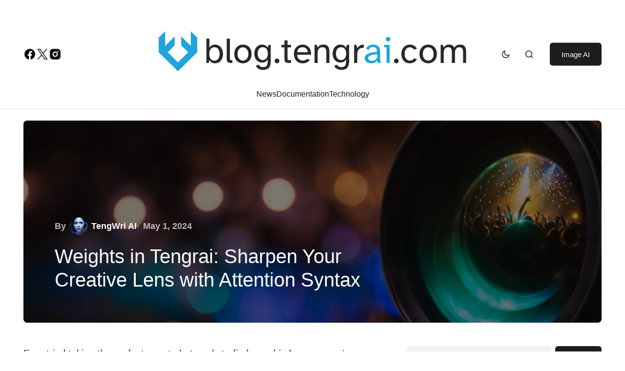

--- FILE ---
content_type: text/html; charset=UTF-8
request_url: https://blog.tengrai.com/docs/weights-in-tengrai-sharpen-your-creative-lens-with-attention-syntax/
body_size: 44017
content:
<!doctype html><html dir="ltr" lang="en-US" prefix="og: https://ogp.me/ns#"><head><script data-no-optimize="1">var litespeed_docref=sessionStorage.getItem("litespeed_docref");litespeed_docref&&(Object.defineProperty(document,"referrer",{get:function(){return litespeed_docref}}),sessionStorage.removeItem("litespeed_docref"));</script> <meta charset="UTF-8" /><meta name="viewport" content="width=device-width, initial-scale=1" /><link rel="profile" href="https://gmpg.org/xfn/11" /><title>Weights in Tengr.ai » The attention syntax</title><meta name="description" content="Discover how to use attention weights in Tengr.ai to direct AI focus and enhance your image prompts for more precise and creative results." /><meta name="robots" content="max-image-preview:large" /><meta name="author" content="TengWri AI"/><meta name="google-site-verification" content="pK3_BiKp-RFcPE4mHrIaDK5zG7TMG6wBIkSbFOwu5Kc" /><link rel="canonical" href="https://blog.tengrai.com/docs/weights-in-tengrai-sharpen-your-creative-lens-with-attention-syntax/" /><meta name="generator" content="All in One SEO Pro (AIOSEO) 4.9.1" /><meta property="og:locale" content="en_US" /><meta property="og:site_name" content="Tengr.ai Blog » AI News, Tech &amp; Docs" /><meta property="og:type" content="article" /><meta property="og:title" content="Weights in Tengr.ai » The attention syntax" /><meta property="og:description" content="Discover how to use attention weights in Tengr.ai to direct AI focus and enhance your image prompts for more precise and creative results." /><meta property="og:url" content="https://blog.tengrai.com/docs/weights-in-tengrai-sharpen-your-creative-lens-with-attention-syntax/" /><meta property="og:image" content="https://blog.tengrai.com/wp-content/uploads/2024/05/lens.webp" /><meta property="og:image:secure_url" content="https://blog.tengrai.com/wp-content/uploads/2024/05/lens.webp" /><meta property="og:image:width" content="1920" /><meta property="og:image:height" content="844" /><meta property="article:published_time" content="2024-05-01T06:17:36+00:00" /><meta property="article:modified_time" content="2024-05-01T16:33:46+00:00" /><meta property="article:publisher" content="https://www.facebook.com/tengraicom/" /><meta name="twitter:card" content="summary_large_image" /><meta name="twitter:site" content="@Tengrai_com" /><meta name="twitter:title" content="Weights in Tengr.ai » The attention syntax" /><meta name="twitter:description" content="Discover how to use attention weights in Tengr.ai to direct AI focus and enhance your image prompts for more precise and creative results." /><meta name="twitter:creator" content="@Tengrai_com" /><meta name="twitter:image" content="https://blog.tengrai.com/wp-content/uploads/2024/05/lens.webp" /> <script type="application/ld+json" class="aioseo-schema">{"@context":"https:\/\/schema.org","@graph":[{"@type":"BlogPosting","@id":"https:\/\/blog.tengrai.com\/docs\/weights-in-tengrai-sharpen-your-creative-lens-with-attention-syntax\/#blogposting","name":"Weights in Tengr.ai \u00bb The attention syntax","headline":"Weights in Tengrai: Sharpen Your Creative Lens with Attention Syntax","author":{"@id":"https:\/\/blog.tengrai.com\/author\/tengrwri\/#author"},"publisher":{"@id":"https:\/\/blog.tengrai.com\/#organization"},"image":{"@type":"ImageObject","url":"https:\/\/blog.tengrai.com\/wp-content\/uploads\/2024\/05\/lens.webp","width":1920,"height":844},"datePublished":"2024-05-01T07:17:36+01:00","dateModified":"2024-05-01T17:33:46+01:00","inLanguage":"en-US","commentCount":1,"mainEntityOfPage":{"@id":"https:\/\/blog.tengrai.com\/docs\/weights-in-tengrai-sharpen-your-creative-lens-with-attention-syntax\/#webpage"},"isPartOf":{"@id":"https:\/\/blog.tengrai.com\/docs\/weights-in-tengrai-sharpen-your-creative-lens-with-attention-syntax\/#webpage"},"articleSection":"Documentation"},{"@type":"BreadcrumbList","@id":"https:\/\/blog.tengrai.com\/docs\/weights-in-tengrai-sharpen-your-creative-lens-with-attention-syntax\/#breadcrumblist","itemListElement":[{"@type":"ListItem","@id":"https:\/\/blog.tengrai.com#listItem","position":1,"name":"Home","item":"https:\/\/blog.tengrai.com","nextItem":{"@type":"ListItem","@id":"https:\/\/blog.tengrai.com\/category\/docs\/#listItem","name":"Documentation"}},{"@type":"ListItem","@id":"https:\/\/blog.tengrai.com\/category\/docs\/#listItem","position":2,"name":"Documentation","item":"https:\/\/blog.tengrai.com\/category\/docs\/","nextItem":{"@type":"ListItem","@id":"https:\/\/blog.tengrai.com\/docs\/weights-in-tengrai-sharpen-your-creative-lens-with-attention-syntax\/#listItem","name":"Weights in Tengrai: Sharpen Your Creative Lens with Attention Syntax"},"previousItem":{"@type":"ListItem","@id":"https:\/\/blog.tengrai.com#listItem","name":"Home"}},{"@type":"ListItem","@id":"https:\/\/blog.tengrai.com\/docs\/weights-in-tengrai-sharpen-your-creative-lens-with-attention-syntax\/#listItem","position":3,"name":"Weights in Tengrai: Sharpen Your Creative Lens with Attention Syntax","previousItem":{"@type":"ListItem","@id":"https:\/\/blog.tengrai.com\/category\/docs\/#listItem","name":"Documentation"}}]},{"@type":"Organization","@id":"https:\/\/blog.tengrai.com\/#organization","name":"Tengrai Artificial Intelligence kft.","description":"AI News, Tech & Docs","url":"https:\/\/blog.tengrai.com\/","telephone":"+36704339166","logo":{"@type":"ImageObject","url":"https:\/\/blog.tengrai.com\/wp-content\/uploads\/2024\/04\/tengrai.png","@id":"https:\/\/blog.tengrai.com\/docs\/weights-in-tengrai-sharpen-your-creative-lens-with-attention-syntax\/#organizationLogo","width":512,"height":512,"caption":"Tengr.ai Logo"},"image":{"@id":"https:\/\/blog.tengrai.com\/docs\/weights-in-tengrai-sharpen-your-creative-lens-with-attention-syntax\/#organizationLogo"},"sameAs":["https:\/\/www.facebook.com\/tengraicom\/","https:\/\/twitter.com\/Tengrai_com\/","https:\/\/instagram.com\/tengr.ai\/","https:\/\/www.tiktok.com\/@tengr_ai","https:\/\/www.youtube.com\/@Tengrai","https:\/\/www.linkedin.com\/company\/tengrai\/"]},{"@type":"Person","@id":"https:\/\/blog.tengrai.com\/author\/tengrwri\/#author","url":"https:\/\/blog.tengrai.com\/author\/tengrwri\/","name":"TengWri AI","image":{"@type":"ImageObject","url":"https:\/\/secure.gravatar.com\/avatar\/363bb87682659c54358b7fb21023772a732417d7246f3ce33fb46ae9ac612c18?s=96&r=pg"},"jobTitle":"AI Writer","knowsAbout":[{"@type":"Thing","name":"Tengr.ai","url":"https:\/\/tengr.ai","sameAs":["https:\/\/blog.tengrai.com"]},{"@type":"Thing","name":"Artificial Intelligence","url":"https:\/\/en.wikipedia.org\/wiki\/Artificial_intelligence"}]},{"@type":"WebPage","@id":"https:\/\/blog.tengrai.com\/docs\/weights-in-tengrai-sharpen-your-creative-lens-with-attention-syntax\/#webpage","url":"https:\/\/blog.tengrai.com\/docs\/weights-in-tengrai-sharpen-your-creative-lens-with-attention-syntax\/","name":"Weights in Tengr.ai \u00bb The attention syntax","description":"Discover how to use attention weights in Tengr.ai to direct AI focus and enhance your image prompts for more precise and creative results.","inLanguage":"en-US","isPartOf":{"@id":"https:\/\/blog.tengrai.com\/#website"},"breadcrumb":{"@id":"https:\/\/blog.tengrai.com\/docs\/weights-in-tengrai-sharpen-your-creative-lens-with-attention-syntax\/#breadcrumblist"},"author":{"@id":"https:\/\/blog.tengrai.com\/author\/tengrwri\/#author"},"creator":{"@id":"https:\/\/blog.tengrai.com\/author\/tengrwri\/#author"},"image":{"@type":"ImageObject","url":"https:\/\/blog.tengrai.com\/wp-content\/uploads\/2024\/05\/lens.webp","@id":"https:\/\/blog.tengrai.com\/docs\/weights-in-tengrai-sharpen-your-creative-lens-with-attention-syntax\/#mainImage","width":1920,"height":844},"primaryImageOfPage":{"@id":"https:\/\/blog.tengrai.com\/docs\/weights-in-tengrai-sharpen-your-creative-lens-with-attention-syntax\/#mainImage"},"datePublished":"2024-05-01T07:17:36+01:00","dateModified":"2024-05-01T17:33:46+01:00","reviewedBy":{"@type":"Person","@id":"https:\/\/blog.tengrai.com\/author\/wszp\/#author","url":"https:\/\/blog.tengrai.com\/author\/wszp\/","name":"Peter W. Szabo","image":{"@type":"ImageObject","url":"https:\/\/secure.gravatar.com\/avatar\/4a3308c5eb7eaa9acd2b60fd28795e57693a7252ee5bb8f473226de072341096?s=96&r=pg"},"sameAs":["https:\/\/www.facebook.com\/wszabopeter","https:\/\/twitter.com\/wszp","https:\/\/www.linkedin.com\/in\/wszabopeter\/"],"jobTitle":"Founder, CTO","knowsAbout":[{"@type":"Thing","name":"User Experience","url":"https:\/\/www.amazon.com\/User-Experience-Mapping-Enhance-Diagrams\/dp\/1787123502","sameAs":["https:\/\/en.wikipedia.org\/wiki\/User_experience"]},{"@type":"Thing","name":"Artificial Intelligence","url":"https:\/\/en.wikipedia.org\/wiki\/Artificial_intelligence"},{"@type":"Thing","name":"Tengr.ai","url":"https:\/\/tengr.ai","sameAs":["https:\/\/blog.tengrai.com"]}]}},{"@type":"WebSite","@id":"https:\/\/blog.tengrai.com\/#website","url":"https:\/\/blog.tengrai.com\/","name":"Tengr.ai Blog","description":"AI News, Tech & Docs","inLanguage":"en-US","publisher":{"@id":"https:\/\/blog.tengrai.com\/#organization"}}]}</script> <link rel='dns-prefetch' href='//stats.wp.com' /><link rel='dns-prefetch' href='//fonts.googleapis.com' /><link href='https://fonts.gstatic.com' crossorigin rel='preconnect' /><link rel='preconnect' href='//c0.wp.com' /><link rel="alternate" type="application/rss+xml" title="Tengr.ai Blog &raquo; Feed" href="https://blog.tengrai.com/feed/" /><link rel="alternate" type="application/rss+xml" title="Tengr.ai Blog &raquo; Comments Feed" href="https://blog.tengrai.com/comments/feed/" /><link rel="alternate" type="application/rss+xml" title="Tengr.ai Blog &raquo; Weights in Tengrai: Sharpen Your Creative Lens with Attention Syntax Comments Feed" href="https://blog.tengrai.com/docs/weights-in-tengrai-sharpen-your-creative-lens-with-attention-syntax/feed/" /><link rel="alternate" title="oEmbed (JSON)" type="application/json+oembed" href="https://blog.tengrai.com/wp-json/oembed/1.0/embed?url=https%3A%2F%2Fblog.tengrai.com%2Fdocs%2Fweights-in-tengrai-sharpen-your-creative-lens-with-attention-syntax%2F" /><link rel="alternate" title="oEmbed (XML)" type="text/xml+oembed" href="https://blog.tengrai.com/wp-json/oembed/1.0/embed?url=https%3A%2F%2Fblog.tengrai.com%2Fdocs%2Fweights-in-tengrai-sharpen-your-creative-lens-with-attention-syntax%2F&#038;format=xml" />
 <script src="//www.googletagmanager.com/gtag/js?id=G-9K8470QJE4"  data-cfasync="false" data-wpfc-render="false" async></script> <script data-cfasync="false" data-wpfc-render="false">var mi_version = '9.10.0';
				var mi_track_user = true;
				var mi_no_track_reason = '';
								var MonsterInsightsDefaultLocations = {"page_location":"https:\/\/blog.tengrai.com\/docs\/weights-in-tengrai-sharpen-your-creative-lens-with-attention-syntax\/"};
								if ( typeof MonsterInsightsPrivacyGuardFilter === 'function' ) {
					var MonsterInsightsLocations = (typeof MonsterInsightsExcludeQuery === 'object') ? MonsterInsightsPrivacyGuardFilter( MonsterInsightsExcludeQuery ) : MonsterInsightsPrivacyGuardFilter( MonsterInsightsDefaultLocations );
				} else {
					var MonsterInsightsLocations = (typeof MonsterInsightsExcludeQuery === 'object') ? MonsterInsightsExcludeQuery : MonsterInsightsDefaultLocations;
				}

								var disableStrs = [
										'ga-disable-G-9K8470QJE4',
									];

				/* Function to detect opted out users */
				function __gtagTrackerIsOptedOut() {
					for (var index = 0; index < disableStrs.length; index++) {
						if (document.cookie.indexOf(disableStrs[index] + '=true') > -1) {
							return true;
						}
					}

					return false;
				}

				/* Disable tracking if the opt-out cookie exists. */
				if (__gtagTrackerIsOptedOut()) {
					for (var index = 0; index < disableStrs.length; index++) {
						window[disableStrs[index]] = true;
					}
				}

				/* Opt-out function */
				function __gtagTrackerOptout() {
					for (var index = 0; index < disableStrs.length; index++) {
						document.cookie = disableStrs[index] + '=true; expires=Thu, 31 Dec 2099 23:59:59 UTC; path=/';
						window[disableStrs[index]] = true;
					}
				}

				if ('undefined' === typeof gaOptout) {
					function gaOptout() {
						__gtagTrackerOptout();
					}
				}
								window.dataLayer = window.dataLayer || [];

				window.MonsterInsightsDualTracker = {
					helpers: {},
					trackers: {},
				};
				if (mi_track_user) {
					function __gtagDataLayer() {
						dataLayer.push(arguments);
					}

					function __gtagTracker(type, name, parameters) {
						if (!parameters) {
							parameters = {};
						}

						if (parameters.send_to) {
							__gtagDataLayer.apply(null, arguments);
							return;
						}

						if (type === 'event') {
														parameters.send_to = monsterinsights_frontend.v4_id;
							var hookName = name;
							if (typeof parameters['event_category'] !== 'undefined') {
								hookName = parameters['event_category'] + ':' + name;
							}

							if (typeof MonsterInsightsDualTracker.trackers[hookName] !== 'undefined') {
								MonsterInsightsDualTracker.trackers[hookName](parameters);
							} else {
								__gtagDataLayer('event', name, parameters);
							}
							
						} else {
							__gtagDataLayer.apply(null, arguments);
						}
					}

					__gtagTracker('js', new Date());
					__gtagTracker('set', {
						'developer_id.dZGIzZG': true,
											});
					if ( MonsterInsightsLocations.page_location ) {
						__gtagTracker('set', MonsterInsightsLocations);
					}
										__gtagTracker('config', 'G-9K8470QJE4', {"forceSSL":"true","link_attribution":"true"} );
										window.gtag = __gtagTracker;										(function () {
						/* https://developers.google.com/analytics/devguides/collection/analyticsjs/ */
						/* ga and __gaTracker compatibility shim. */
						var noopfn = function () {
							return null;
						};
						var newtracker = function () {
							return new Tracker();
						};
						var Tracker = function () {
							return null;
						};
						var p = Tracker.prototype;
						p.get = noopfn;
						p.set = noopfn;
						p.send = function () {
							var args = Array.prototype.slice.call(arguments);
							args.unshift('send');
							__gaTracker.apply(null, args);
						};
						var __gaTracker = function () {
							var len = arguments.length;
							if (len === 0) {
								return;
							}
							var f = arguments[len - 1];
							if (typeof f !== 'object' || f === null || typeof f.hitCallback !== 'function') {
								if ('send' === arguments[0]) {
									var hitConverted, hitObject = false, action;
									if ('event' === arguments[1]) {
										if ('undefined' !== typeof arguments[3]) {
											hitObject = {
												'eventAction': arguments[3],
												'eventCategory': arguments[2],
												'eventLabel': arguments[4],
												'value': arguments[5] ? arguments[5] : 1,
											}
										}
									}
									if ('pageview' === arguments[1]) {
										if ('undefined' !== typeof arguments[2]) {
											hitObject = {
												'eventAction': 'page_view',
												'page_path': arguments[2],
											}
										}
									}
									if (typeof arguments[2] === 'object') {
										hitObject = arguments[2];
									}
									if (typeof arguments[5] === 'object') {
										Object.assign(hitObject, arguments[5]);
									}
									if ('undefined' !== typeof arguments[1].hitType) {
										hitObject = arguments[1];
										if ('pageview' === hitObject.hitType) {
											hitObject.eventAction = 'page_view';
										}
									}
									if (hitObject) {
										action = 'timing' === arguments[1].hitType ? 'timing_complete' : hitObject.eventAction;
										hitConverted = mapArgs(hitObject);
										__gtagTracker('event', action, hitConverted);
									}
								}
								return;
							}

							function mapArgs(args) {
								var arg, hit = {};
								var gaMap = {
									'eventCategory': 'event_category',
									'eventAction': 'event_action',
									'eventLabel': 'event_label',
									'eventValue': 'event_value',
									'nonInteraction': 'non_interaction',
									'timingCategory': 'event_category',
									'timingVar': 'name',
									'timingValue': 'value',
									'timingLabel': 'event_label',
									'page': 'page_path',
									'location': 'page_location',
									'title': 'page_title',
									'referrer' : 'page_referrer',
								};
								for (arg in args) {
																		if (!(!args.hasOwnProperty(arg) || !gaMap.hasOwnProperty(arg))) {
										hit[gaMap[arg]] = args[arg];
									} else {
										hit[arg] = args[arg];
									}
								}
								return hit;
							}

							try {
								f.hitCallback();
							} catch (ex) {
							}
						};
						__gaTracker.create = newtracker;
						__gaTracker.getByName = newtracker;
						__gaTracker.getAll = function () {
							return [];
						};
						__gaTracker.remove = noopfn;
						__gaTracker.loaded = true;
						window['__gaTracker'] = __gaTracker;
					})();
									} else {
										console.log("");
					(function () {
						function __gtagTracker() {
							return null;
						}

						window['__gtagTracker'] = __gtagTracker;
						window['gtag'] = __gtagTracker;
					})();
									}</script> <style id='wp-img-auto-sizes-contain-inline-css'>img:is([sizes=auto i],[sizes^="auto," i]){contain-intrinsic-size:3000px 1500px}
/*# sourceURL=wp-img-auto-sizes-contain-inline-css */</style><style id="litespeed-ccss">.wp-block-archives{box-sizing:border-box}.wp-block-categories{box-sizing:border-box}.wp-block-group{box-sizing:border-box}ul{box-sizing:border-box}.wp-block-search__button{margin-left:10px;word-break:normal}.wp-block-search__inside-wrapper{display:flex;flex:auto;flex-wrap:nowrap;max-width:100%}.wp-block-search__label{width:100%}.wp-block-search__input{-webkit-appearance:initial;appearance:none;border:1px solid #949494;flex-grow:1;margin-left:0;margin-right:0;min-width:3rem;padding:8px;text-decoration:unset!important}.entry-content{counter-reset:footnotes}:root{--wp--preset--font-size--normal:16px;--wp--preset--font-size--huge:42px}.screen-reader-text{border:0;clip:rect(1px,1px,1px,1px);-webkit-clip-path:inset(50%);clip-path:inset(50%);height:1px;margin:-1px;overflow:hidden;padding:0;position:absolute;width:1px;word-wrap:normal!important}body{--wp--preset--color--black:#000;--wp--preset--color--cyan-bluish-gray:#abb8c3;--wp--preset--color--white:#fff;--wp--preset--color--pale-pink:#f78da7;--wp--preset--color--vivid-red:#cf2e2e;--wp--preset--color--luminous-vivid-orange:#ff6900;--wp--preset--color--luminous-vivid-amber:#fcb900;--wp--preset--color--light-green-cyan:#7bdcb5;--wp--preset--color--vivid-green-cyan:#00d084;--wp--preset--color--pale-cyan-blue:#8ed1fc;--wp--preset--color--vivid-cyan-blue:#0693e3;--wp--preset--color--vivid-purple:#9b51e0;--wp--preset--color--blue:#59bacc;--wp--preset--color--green:#58ad69;--wp--preset--color--orange:#ffbc49;--wp--preset--color--red:#e32c26;--wp--preset--color--gray-50:#f8f9fa;--wp--preset--color--gray-100:#f8f9fb;--wp--preset--color--gray-200:#e0e0e0;--wp--preset--color--primary:#1d1d1f;--wp--preset--color--secondary:#616162;--wp--preset--color--layout:#f1f1f2;--wp--preset--color--border:#e4e4e4;--wp--preset--color--divider:#1d1d1f;--wp--preset--gradient--vivid-cyan-blue-to-vivid-purple:linear-gradient(135deg,rgba(6,147,227,1) 0%,#9b51e0 100%);--wp--preset--gradient--light-green-cyan-to-vivid-green-cyan:linear-gradient(135deg,#7adcb4 0%,#00d082 100%);--wp--preset--gradient--luminous-vivid-amber-to-luminous-vivid-orange:linear-gradient(135deg,rgba(252,185,0,1) 0%,rgba(255,105,0,1) 100%);--wp--preset--gradient--luminous-vivid-orange-to-vivid-red:linear-gradient(135deg,rgba(255,105,0,1) 0%,#cf2e2e 100%);--wp--preset--gradient--very-light-gray-to-cyan-bluish-gray:linear-gradient(135deg,#eee 0%,#a9b8c3 100%);--wp--preset--gradient--cool-to-warm-spectrum:linear-gradient(135deg,#4aeadc 0%,#9778d1 20%,#cf2aba 40%,#ee2c82 60%,#fb6962 80%,#fef84c 100%);--wp--preset--gradient--blush-light-purple:linear-gradient(135deg,#ffceec 0%,#9896f0 100%);--wp--preset--gradient--blush-bordeaux:linear-gradient(135deg,#fecda5 0%,#fe2d2d 50%,#6b003e 100%);--wp--preset--gradient--luminous-dusk:linear-gradient(135deg,#ffcb70 0%,#c751c0 50%,#4158d0 100%);--wp--preset--gradient--pale-ocean:linear-gradient(135deg,#fff5cb 0%,#b6e3d4 50%,#33a7b5 100%);--wp--preset--gradient--electric-grass:linear-gradient(135deg,#caf880 0%,#71ce7e 100%);--wp--preset--gradient--midnight:linear-gradient(135deg,#020381 0%,#2874fc 100%);--wp--preset--font-size--small:13px;--wp--preset--font-size--medium:20px;--wp--preset--font-size--large:36px;--wp--preset--font-size--x-large:42px;--wp--preset--spacing--20:.44rem;--wp--preset--spacing--30:.67rem;--wp--preset--spacing--40:1rem;--wp--preset--spacing--50:1.5rem;--wp--preset--spacing--60:2.25rem;--wp--preset--spacing--70:3.38rem;--wp--preset--spacing--80:5.06rem;--wp--preset--shadow--natural:6px 6px 9px rgba(0,0,0,.2);--wp--preset--shadow--deep:12px 12px 50px rgba(0,0,0,.4);--wp--preset--shadow--sharp:6px 6px 0px rgba(0,0,0,.2);--wp--preset--shadow--outlined:6px 6px 0px -3px rgba(255,255,255,1),6px 6px rgba(0,0,0,1);--wp--preset--shadow--crisp:6px 6px 0px rgba(0,0,0,1)}:root{--cs-header-initial-height:80px;--cs-header-height:80px;--cs-header-topbar-height:162px;--cs-header-border-width:1px;--cs-offcanvas-width:100%;--cs-entry-content-width:1056px;--cs-entry-content-large-width:920px;--cs-entry-content-medium-width:800px;--cs-entry-content-full:1648px;--cs-layout-elements-border-radius:4px;--cs-thumbnail-border-radius:8px;--cs-button-border-radius:26px;--cs-input-border-radius:3px;--cs-badge-border-radius:3px;--cs-tag-border-radius:3px;--cs-avatar-border-radius:50%;--cs-adminmbar-offset:0px;--cs-underline-bg-position:left 98%}@media (min-width:576px){:root{--cs-offcanvas-width:432px}}:root{--cs-site-background:var(--cs-light-site-background,#fff);--cs-layout-background:var(--cs-light-layout-background,#f1f1f1);--cs-color-primary:var(--cs-light-primary-color,#1d1d1d);--cs-color-primary-contrast:#fff;--cs-color-secondary:var(--cs-light-secondary-color,#6e6e6e);--cs-color-secondary-contrast:#fff;--cs-color-accent:var(--cs-light-accent-color,#0d6eff);--cs-color-border:var(--cs-light-border-color,#e4e4e4);--cs-color-input:var(--cs-light-input-background);--cs-color-input-contrast:var(--cs-light-input-color);--cs-color-button:var(--cs-light-button-background,#1d1d1d);--cs-color-button-contrast:var(--cs-light-button-color,#fff);--cs-color-button-secondary:var(--cs-light-secondary-button-background,#ededed);--cs-color-button-secondary-contrast:var(--cs-light-secondary-button-color,#1d1d1d);--cs-color-button-hover:var(--cs-light-button-hover-background,var(--cs-light-accent-color));--cs-color-button-hover-contrast:var(--cs-light-button-hover-color,#fff);--cs-color-overlay-background:var(--cs-light-overlay-background-rgb,#000);--cs-color-entry-title-hover:#4a4a4a;--cs-color-tag-background:#f1f1f1;--cs-color-tag-background-hover:#ededed;--cs-color-meta-separator:#d2d2d2;--cs-color-excerpt:#6e6e6e;--cs-color-contrast-50:#f8f9fa;--cs-color-contrast-100:#f8f9fa;--cs-color-contrast-200:#e0e0e0;--cs-color-contrast-300:#dee2e6;--cs-color-contrast-400:#ced4da;--cs-color-contrast-500:#adb5bd;--cs-color-contrast-600:#6c757d;--cs-color-contrast-700:#495057;--cs-color-contrast-800:#343a40;--cs-color-contrast-900:#212529}@media (prefers-color-scheme:dark){:root [data-scheme=auto]{--cs-site-background:var(--cs-dark-site-background,#1c1c1c);--cs-layout-background:var(--cs-dark-layout-background,#232323);--cs-color-primary:var(--cs-dark-primary-color,#fff);--cs-color-primary-contrast:#000;--cs-color-secondary:var(--cs-dark-secondary-color,#cdcdcd);--cs-color-secondary-contrast:#000;--cs-color-accent:var(--cs-dark-accent-color,#fff);--cs-color-border:var(--cs-dark-border-color,#343434);--cs-color-input:var(--cs-dark-input-background);--cs-color-input-contrast:var(--cs-dark-input-color);--cs-color-button:var(--cs-dark-button-background,#3e3e3e);--cs-color-button-contrast:var(--cs-dark-button-color,#fff);--cs-color-button-secondary:var(--cs-dark-secondary-button-background,#3e3e3e);--cs-color-button-secondary-contrast:var(--cs-dark-secondary-button-color,#fff);--cs-color-button-hover:var(--cs-dark-button-hover-background,#232323);--cs-color-button-hover-contrast:var(--cs-dark-button-hover-color,#fff);--cs-color-overlay-background:var(--cs-dark-overlay-background-rgb,#000);--cs-color-entry-title-hover:#bbb;--cs-color-tag-background:#232323;--cs-color-tag-background-hover:#3e3e3e;--cs-color-meta-separator:#616161;--cs-color-excerpt:#ddd;--cs-color-contrast-50:#000;--cs-color-contrast-100:#333;--cs-color-contrast-200:#494949;--cs-color-contrast-300:#606060;--cs-color-contrast-400:#777;--cs-color-contrast-500:#8e8e8e;--cs-color-contrast-600:#a4a4a4;--cs-color-contrast-700:#bbb;--cs-color-contrast-800:#d2d2d2;--cs-color-contrast-900:#e9e9e9}}[data-scheme=inverse]{--cs-color-primary:#fff;--cs-color-primary-contrast:#000;--cs-color-secondary:#fff;--cs-color-secondary-contrast:#000;--cs-color-border:#494949;--cs-color-contrast-50:rgba(255,255,255,.1);--cs-color-contrast-100:rgba(255,255,255,.1);--cs-color-contrast-200:rgba(255,255,255,.2);--cs-color-contrast-300:rgba(255,255,255,.3);--cs-color-contrast-400:rgba(255,255,255,.4);--cs-color-contrast-500:rgba(255,255,255,.5);--cs-color-contrast-600:rgba(255,255,255,.6);--cs-color-contrast-700:rgba(255,255,255,.7);--cs-color-contrast-800:rgba(255,255,255,.8);--cs-color-contrast-900:rgba(255,255,255,.9)}[data-scheme]{color:var(--cs-color-primary)}:root{--cs-palette-color-blue:#59bacc;--cs-palette-color-green:#58ad69;--cs-palette-color-orange:#ffbc49;--cs-palette-color-red:#e32c26;--cs-palette-color-black:#000;--cs-palette-color-white:#fff;--cs-palette-color-primary:#1d1d1d;--cs-palette-color-secondary:#6e6e6e;--cs-palette-color-layout:#f1f1f1;--cs-palette-color-border:#e4e4e4;--cs-palette-color-divider:#1d1d1d;--cs-palette-color-gray-50:#f8f9fa;--cs-palette-color-gray-100:#f8f9fa;--cs-palette-color-gray-200:#e0e0e0}@media (prefers-color-scheme:dark){:root [data-scheme=auto]{--cs-palette-color-black:#fff;--cs-palette-color-white:#000;--cs-palette-color-primary:#fff;--cs-palette-color-secondary:#cdcdcd;--cs-palette-color-layout:#232323;--cs-palette-color-border:#343434;--cs-palette-color-divider:#494949;--cs-palette-color-gray-50:#000;--cs-palette-color-gray-100:#333;--cs-palette-color-gray-200:#494949}}[data-scheme=inverse]{--cs-palette-color-black:#fff;--cs-palette-color-white:#000;--cs-palette-color-primary:#fff;--cs-palette-color-border:#343434;--cs-palette-color-divider:#494949;--cs-palette-color-gray-50:rgba(255,255,255,.1);--cs-palette-color-gray-100:rgba(255,255,255,.1);--cs-palette-color-gray-200:rgba(255,255,255,.2)}[class^=cs-icon-],[class*=" cs-icon-"]{font-family:"cs-icons"!important;speak:none;font-style:normal;font-weight:400;font-variant:normal;text-transform:none;line-height:1;-webkit-font-smoothing:antialiased;-moz-osx-font-smoothing:grayscale}.cs-icon-menu1:before{content:"\e91f"}.cs-icon-dark-mode:before{content:"\e903"}.cs-icon-light-mode:before{content:"\e908"}.cs-icon-search:before{content:"\e911"}.cs-icon-x:before{content:"\e913"}.cs-icon-chevron-up:before{content:"\e90f"}*,*:before,*:after{box-sizing:border-box}html{font-family:sans-serif;line-height:1.15;-webkit-text-size-adjust:100%}aside,header,main,nav{display:block}body{margin:0;font-family:-apple-system,BlinkMacSystemFont,"Segoe UI",Roboto,"Helvetica Neue",Arial,"Noto Sans",sans-serif,"Apple Color Emoji","Segoe UI Emoji","Segoe UI Symbol","Noto Color Emoji";font-size:1rem;font-weight:400;line-height:1.5;text-align:left;background-color:#fff;color:#000}h1,h2{margin-top:0;margin-bottom:1rem}p{margin-top:0;margin-bottom:1rem}ul{margin-top:0;margin-bottom:1rem}a{color:var(--cs-color-secondary);text-decoration:underline;background-color:transparent}img{vertical-align:middle;border-style:none}svg{overflow:hidden;vertical-align:middle}label{display:inline-block;margin-bottom:.5rem}button{border-radius:0}input,button,textarea{margin:0;font-family:inherit;font-size:inherit;line-height:inherit}button,input{overflow:visible}button{text-transform:none}button,[type=submit]{-webkit-appearance:button}button::-moz-focus-inner,[type=submit]::-moz-focus-inner{padding:0;border-style:none}textarea{overflow:auto;resize:vertical}[type=search]{outline-offset:-2px;-webkit-appearance:none}[type=search]::-webkit-search-decoration{-webkit-appearance:none}::-webkit-file-upload-button{font:inherit;-webkit-appearance:button}.screen-reader-text{display:none}html{-webkit-font-smoothing:antialiased;-moz-osx-font-smoothing:grayscale;font-size:16px;font-family:var(--cs-font-base-family)}@media (min-width:992px){html{scrollbar-gutter:stable}}body{font-family:var(--cs-font-base-family),sans-serif;font-size:var(--cs-font-base-size);font-weight:var(--cs-font-base-weight);font-style:var(--cs-font-base-style);line-height:var(--cs-font-base-line-height);letter-spacing:var(--cs-font-base-letter-spacing)}h1,h2{margin-top:0;margin-bottom:1rem;word-wrap:break-word;color:var(--cs-color-primary);font-family:var(--cs-font-headings-family),sans-serif;font-weight:var(--cs-font-headings-weight);text-transform:var(--cs-font-headings-text-transform);line-height:var(--cs-font-headings-line-height);letter-spacing:var(--cs-font-headings-letter-spacing)}h1{font-size:1.75rem}@media (min-width:768px){h1{font-size:2rem}}@media (min-width:992px){h1{font-size:2.5rem}}@media (min-width:1660px){h1{font-size:var(--cs-heading-1-font-size)}}h2{font-size:1.5rem}@media (min-width:768px){h2{font-size:1.75rem}}@media (min-width:992px){h2{font-size:2rem}}@media (min-width:1660px){h2{font-size:var(--cs-heading-2-font-size)}}.cs-main-content .entry-content>*:not(.wp-block-heading){margin-top:32px;margin-bottom:32px}@media (min-width:576px){.cs-main-content .entry-content>*:not(.wp-block-heading){margin-top:32px;margin-bottom:32px}}.cs-main-content .entry-content>*:not(.wp-block-heading):first-child{margin-top:0}.entry-content{line-height:var(--cs-font-post-content-line-height);color:var(--cs-color-primary)}.wp-block-search .wp-block-search__inside-wrapper{display:flex;flex-direction:row;align-items:center}.wp-block-search .wp-block-search__label{font-family:var(--cs-font-primary-family),sans-serif;font-size:var(--cs-font-primary-size);line-height:var(--cs-font-primary-line-height);font-weight:var(--cs-font-primary-weight);font-style:var(--cs-font-primary-style);letter-spacing:var(--cs-font-primary-letter-spacing);text-transform:var(--cs-font-primary-text-transform);margin-bottom:1rem}.wp-block-search .wp-block-search__input{display:block;width:100%;background-color:var(--cs-color-input,var(--cs-site-background));color:var(--cs-color-input-contrast,var(--cs-color-primary));line-height:var(--cs-font-input-line-height);box-shadow:none;padding:.9375rem 1.5rem;border-radius:var(--cs-button-border-radius);flex:1 1 auto;width:1%;max-width:100%;border:none;background:var(--cs-layout-background)}.wp-block-search .wp-block-search__button{background-color:var(--cs-color-button);color:var(--cs-color-button-contrast);position:relative;display:inline-flex;align-items:center;justify-content:center;text-decoration:none;border:none;box-shadow:none;overflow:hidden;font-family:var(--cs-font-primary-family),sans-serif;font-size:var(--cs-font-primary-size);line-height:var(--cs-font-primary-line-height);font-weight:var(--cs-font-primary-weight);font-style:var(--cs-font-primary-style);letter-spacing:var(--cs-font-primary-letter-spacing);text-transform:var(--cs-font-primary-text-transform);padding:.9375rem 1.5rem;border-radius:var(--cs-button-border-radius);margin-left:.5rem}.wp-block-search:not(.wp-block-search__button-inside) .wp-block-search__button{min-height:52px}.wp-block-categories-list,.wp-block-archives-list{padding-left:0;margin-bottom:0}.wp-block-categories-list li,.wp-block-archives-list li{font-family:var(--cs-font-primary-family),sans-serif;font-size:var(--cs-font-primary-size);line-height:var(--cs-font-primary-line-height);font-weight:var(--cs-font-primary-weight);font-style:var(--cs-font-primary-style);letter-spacing:var(--cs-font-primary-letter-spacing);text-transform:var(--cs-font-primary-text-transform);display:flex;flex-wrap:wrap;position:relative;padding:.75rem 0;color:var(--cs-color-secondary)}.wp-block-categories-list li:not(:first-child),.wp-block-archives-list li:not(:first-child){border-top:1px solid var(--cs-color-border)}.wp-block-archives-list li:last-child{padding-bottom:0}.wp-block-categories-list li a,.wp-block-archives-list li a{font-family:var(--cs-font-entry-title-family),sans-serif;line-height:var(--cs-font-entry-title-line-height);font-weight:var(--cs-font-entry-title-weight);letter-spacing:var(--cs-font-entry-title-letter-spacing);text-decoration:none;padding-right:.6666666667rem;margin-right:auto}.wp-block-categories-list>li>a,.wp-block-archives-list>li>a{font-size:1.125rem;color:var(--cs-color-primary)}.cs-entry__overlay{position:relative}.cs-overlay-background{display:flex;flex-direction:column;position:relative}.cs-overlay-background:after{background:rgba(var(--cs-color-overlay-background),.1);border-radius:var(--cs-thumbnail-border-radius);content:"";position:absolute;left:0;top:0;right:0;bottom:0;opacity:1}.cs-overlay-content{padding:10px}.cs-overlay-content a{position:relative;z-index:2}.cs-overlay-ratio{position:relative;display:flex;flex-direction:column}.cs-overlay-ratio:not(.cs-ratio-original) .cs-overlay-background{position:absolute;left:0;top:0;right:0;bottom:0;width:100%;height:100%;overflow:hidden}.cs-overlay-ratio:not(.cs-ratio-original) .cs-overlay-background img{width:100%;height:100%;object-fit:cover}.cs-overlay-ratio:not(.cs-ratio-original):before{content:"";display:table;box-sizing:border-box;width:0}.cs-overlay-ratio:not(.cs-ratio-original) .cs-overlay-content{flex:1 0 100%;width:100%}.cs-ratio-landscape-3-2:before{padding-bottom:66.66667%}.cs-entry__overlay .cs-overlay-background img{transform:scale(1)}.cs-entry__inner.cs-overlay-content:not(:first-child){margin-top:0}:root{--cs-color-placeholder:#a5a5a5}@media (prefers-color-scheme:dark){:root [data-scheme=auto]{--cs-color-placeholder:#535353}}button,.cs-button{background-color:var(--cs-color-button);color:var(--cs-color-button-contrast);position:relative;display:inline-flex;align-items:center;justify-content:center;text-decoration:none;border:none;box-shadow:none;overflow:hidden;font-family:var(--cs-font-primary-family),sans-serif;font-size:var(--cs-font-primary-size);line-height:var(--cs-font-primary-line-height);font-weight:var(--cs-font-primary-weight);font-style:var(--cs-font-primary-style);letter-spacing:var(--cs-font-primary-letter-spacing);text-transform:var(--cs-font-primary-text-transform);padding:.9375rem 1.5rem;border-radius:var(--cs-button-border-radius)}input[type=search],textarea{display:block;width:100%;background-color:var(--cs-color-input,var(--cs-site-background));color:var(--cs-color-input-contrast,var(--cs-color-primary));line-height:var(--cs-font-input-line-height);box-shadow:none;padding:.9375rem 1.5rem;border-radius:var(--cs-button-border-radius);font-family:var(--cs-font-input-family),sans-serif;font-size:var(--cs-font-input-size);font-weight:var(--cs-font-input-weight);font-style:var(--cs-font-input-style);line-height:var(--cs-font-input-line-height);letter-spacing:var(--cs-font-input-letter-spacing);text-transform:var(--cs-font-input-text-transform);width:100%;min-height:52px;margin:0;outline:none;appearance:none;border:none;background-color:var(--cs-layout-background)}input[type=search]::-webkit-search-decoration,input[type=search]::-webkit-search-cancel-button,input[type=search]::-webkit-search-results-button,input[type=search]::-webkit-search-results-decoration{display:none}textarea{height:110px;resize:vertical;border-radius:var(--cs-layout-elements-border-radius)}label{font-family:var(--cs-font-input-family),sans-serif;font-size:var(--cs-font-input-size);font-weight:var(--cs-font-input-weight);font-style:var(--cs-font-input-style);line-height:var(--cs-font-input-line-height);letter-spacing:var(--cs-font-input-letter-spacing);text-transform:var(--cs-font-input-text-transform);margin-bottom:.75rem}body{background:var(--cs-site-background);overflow-x:hidden;-moz-osx-font-smoothing:grayscale;-webkit-font-smoothing:antialiased;--cs-wpadminbar-height:0px}.cs-site,.cs-site-inner{min-height:calc(100vh - var(--cs-wpadminbar-height))}.cs-container{width:100%;padding-right:24px;padding-left:24px;margin-right:auto;margin-left:auto;max-width:var(--cs-mobile-container,576px)}@media (min-width:768px){.cs-container{max-width:var(--cs-tablet-container,992px)}}@media (min-width:992px){.cs-container{max-width:var(--cs-laptop-container,1200px)}}@media (min-width:1200px){.cs-container{max-width:var(--cs-desktop-container,1648px)}}@media (min-width:992px) and (max-width:1199.98px){.cs-container{padding-right:3rem;padding-left:3rem}}@media (min-width:1200px) and (max-width:1659.98px){.cs-container{padding-right:3rem;padding-left:3rem}}.cs-site-content{margin-top:1.5rem;margin-bottom:4rem}@media (min-width:768px){.cs-site-content{margin-bottom:6rem}}@media (min-width:992px){.cs-site-content{margin-bottom:6.5rem}}.cs-site-inner{display:flex;flex-direction:column}.cs-site-inner>*{flex:0 0 auto}.cs-site-inner main{flex:1 0 auto}.cs-header-before{height:var(--cs-header-initial-height)}.cs-header-before+.cs-header{margin-top:calc(0px - var(--cs-header-initial-height))}.cs-header{position:relative;width:100%;background:var(--cs-site-background);z-index:10}.cs-header:after{content:"";display:block;width:100%;height:var(--cs-header-border-width);background-color:var(--cs-color-border)}.cs-header__inner{display:flex;justify-content:space-between;align-items:stretch;min-height:var(--cs-header-height)}.cs-header__inner-mobile{display:flex;min-height:var(--cs-header-height)}@media (min-width:992px){.cs-header__inner-mobile{display:none}}.cs-header__inner-desktop{display:none;min-height:var(--cs-header-initial-height)}.cs-header__inner-desktop .cs-header__logo img{max-height:calc(var(--cs-header-initial-height) - 20px)}@media (min-width:992px){.cs-header__inner-desktop{display:flex}}.cs-header__col{display:flex;align-items:center;flex:1}.cs-header__col>*:not(:first-child){margin-left:.75rem}.cs-header__col.cs-col-left{justify-content:flex-start}.cs-header__col.cs-col-left:not(:only-child){padding-left:0;padding-right:20px}.cs-header__col.cs-col-center{flex:initial;justify-content:center}.cs-header__col.cs-col-center:not(:only-child){padding:0 20px}.cs-header__inner-mobile .cs-header__col.cs-col-center{padding:0}.cs-header__col.cs-col-right{justify-content:flex-end}.cs-header__col.cs-col-right:not(:only-child){padding-left:20px;padding-right:0}.cs-header__offcanvas-toggle{display:flex;flex-direction:column}.cs-header__offcanvas-toggle .cs-icon{font-size:1.5em}.cs-header__logo{display:block;color:var(--cs-color-primary);white-space:nowrap;text-decoration:none;font-family:var(--cs-font-main-logo-family),sans-serif;font-size:var(--cs-font-main-logo-size);font-weight:var(--cs-font-main-logo-weight);font-style:var(--cs-font-main-logo-style);letter-spacing:var(--cs-font-main-logo-letter-spacing);text-transform:var(--cs-font-main-logo-text-transform)}.cs-header__logo.cs-logo-dark{display:none}@media (prefers-color-scheme:dark){:root [data-scheme=auto] .cs-header__logo.cs-logo-dark{display:block}}@media (prefers-color-scheme:dark){:root [data-scheme=auto] .cs-header__logo.cs-logo-default{display:none}}.cs-header__logo img{display:block;max-width:inherit;max-height:calc(var(--cs-header-height) - 20px)}.cs-header__nav{align-self:stretch}.cs-header__nav-inner{display:flex;align-items:center;height:100%;gap:2rem;margin:0;padding:0;list-style:none}.cs-header__nav-inner li{position:relative}.cs-header__nav-inner>li{height:calc(100% + var(--cs-header-border-width))}.cs-header__nav-inner>li:not(.menu-item-has-children):after{content:"";width:100%;height:3px;background-color:var(--cs-color-accent);position:absolute;bottom:0;left:0;transform:translateY(1px) scaleX(0);transform-origin:bottom right}.cs-header__nav-inner>li>a{font-family:var(--cs-font-menu-family),sans-serif;font-size:var(--cs-font-menu-size);line-height:var(--cs-font-menu-line-height);font-weight:var(--cs-font-menu-weight);font-style:var(--cs-font-menu-style);letter-spacing:var(--cs-font-menu-letter-spacing);text-transform:var(--cs-font-menu-text-transform);position:relative;display:flex;align-items:center;height:100%;white-space:nowrap;color:var(--cs-color-primary);text-decoration:none}.cs-header__nav-inner>li>a>span{padding-top:.25em;display:inline;padding-bottom:.125em;background:linear-gradient(to right,currentColor 0%,currentColor 98%);background-size:0px 1px;background-repeat:no-repeat;background-position:var(--cs-underline-bg-position);color:var(--cs-color-primary);text-decoration:none}.cs-header__search-toggle{display:flex;align-items:center;justify-content:center;text-decoration:none;margin-right:-8px}.cs-header__search-toggle:not(:first-child){margin-left:.5rem}@media (min-width:992px){.cs-header__search-toggle{margin-right:0}}.cs-header__search-toggle .cs-icon{display:flex;align-items:center;justify-content:center;text-decoration:none;width:40px;height:40px;border-radius:50%;font-size:1.25rem}.cs-navbar-smart-enabled .cs-header{position:sticky;top:calc(var(--cs-wpadminbar-height) - var(--cs-header-height) - var(--cs-header-border-width))}.cs-header__custom-button{padding:.9375rem 1.5rem .875rem}.cs-header__custom-button:not(:first-child){margin-left:1.375rem}.cs-header-topbar{display:none}@media (min-width:992px){.cs-header-topbar{display:block;position:relative;z-index:11}}.cs-header-topbar .cs-header__inner{min-height:var(--cs-header-topbar-height)}.cs-header-topbar .cs-col-left,.cs-header-topbar .cs-col-right{align-items:flex-start}.cs-header-topbar .cs-col-left>*,.cs-header-topbar .cs-col-right>*{transform:translateY(calc((var(--cs-header-topbar-height) + var(--cs-header-initial-height))/2 - 50%))}.cs-header-topbar .cs-col-center{align-items:flex-end}.cs-header-topbar .cs-header__logo img{width:auto;max-height:calc(var(--cs-header-topbar-height) - 30px)}.cs-header-three .cs-header__inner-desktop .cs-logo,.cs-header-three .cs-header__inner-desktop .cs-header__scheme-toggle,.cs-header-three .cs-header__inner-desktop .cs-header__search-toggle{transform:translateX(-9999px);opacity:0}.cs-search{transform:translate3d(0,0,0);position:fixed;height:calc(100% - var(--cs-wpadminbar-height));top:var(--cs-wpadminbar-height);right:calc(var(--cs-offcanvas-width)*-1);width:var(--cs-offcanvas-width);display:flex;flex-direction:column;background:var(--cs-site-background);-webkit-overflow-scrolling:touch;z-index:100;overflow:hidden}@media (min-width:1200px){.cs-search{--cs-offcanvas-width:33.5rem}}@media (min-width:992px){.cs-search{opacity:0;visibility:hidden;position:fixed;top:calc(var(--cs-header-initial-height) + var(--cs-header-border-width) + var(--cs-wpadminbar-height));margin-bottom:calc(var(--cs-header-initial-height) + var(--cs-header-border-width) + var(--cs-wpadminbar-height));padding-bottom:2.5rem;right:0;z-index:10;width:100%;overflow-y:scroll;overflow-x:hidden;-ms-overflow-style:none;scrollbar-width:none;transform:none!important;height:unset}.cs-search::-webkit-scrollbar{display:none}.cs-header-three:not(.cs-scroll-sticky) .cs-search{top:calc(var(--cs-header-initial-height) + var(--cs-header-topbar-height) + var(--cs-header-border-width) + var(--cs-wpadminbar-height))}}@media (min-width:1660px){.cs-search{padding-bottom:5rem}}.cs-search__header{display:grid;grid-template-columns:1fr 40px;align-items:center;padding:.5rem calc(40px*0.5 - 4px) .5rem 24px;min-height:var(--cs-header-height);border-bottom:var(--cs-header-border-width) solid var(--cs-color-border)}@media (min-width:992px){.cs-search__header{display:flex;width:100%;max-width:var(--cs-entry-content-medium-width);margin:0 auto;padding:2.5rem 0 0;justify-content:center;border-bottom:none}}@media (min-width:1660px){.cs-search__header{padding-top:5rem}}@media (max-width:991.98px){.cs-search__header h2{margin:0;font-size:1.5rem}}@media (max-width:575.98px){.cs-search__header h2{font-size:1.125rem}}.cs-search__close{display:flex;align-items:center;justify-content:center;width:40px;height:40px}.cs-search__close i.cs-icon{font-size:1.5rem}@media (min-width:992px){.cs-search__close{display:none}}@media (max-width:991.98px){.cs-search .cs-search__form .cs-search__group{flex-direction:column;gap:1rem}}@media (max-width:991.98px){.cs-search .cs-search__form .cs-search__submit{width:100%}}.cs-search__form-container{padding:1.5rem}@media (min-width:992px){.cs-search__form-container{width:100%;max-width:var(--cs-entry-content-medium-width);margin:0 auto;padding:2rem 0 1.5rem}}.cs-search__content{flex-direction:column;overflow-y:auto;padding:0 1.5rem 1.5rem}@media (min-width:992px){.cs-search__content{width:100%;max-width:var(--cs-entry-content-medium-width);margin:0 auto;padding:0}}.cs-search-overlay{display:none}@keyframes fade{0%{opacity:0}100%{opacity:1}}.cs-footer__logo{display:block;white-space:nowrap;font-family:var(--cs-font-footer-logo-family),sans-serif;font-size:var(--cs-font-footer-logo-size);font-weight:var(--cs-font-footer-logo-weight);font-style:var(--cs-font-footer-logo-style);letter-spacing:var(--cs-font-footer-logo-letter-spacing);text-transform:var(--cs-font-footer-logo-text-transform);color:var(--cs-color-primary);text-decoration:none}.cs-footer__logo img{display:block;max-width:inherit;width:auto;max-height:60px}.cs-footer__logo.cs-logo-dark{display:none}@media (prefers-color-scheme:dark){:root [data-scheme=auto] .cs-footer__logo.cs-logo-dark{display:block}}.entry-content{font-family:var(--cs-font-post-content-family),sans-serif;font-weight:var(--cs-font-post-content-weight);font-size:var(--cs-font-post-content-size);letter-spacing:var(--cs-font-post-content-letter-spacing);line-height:var(--cs-font-post-content-line-height)}.entry-content:after,.entry-content:before{content:"";display:table;clear:both}@media (max-width:767.98px){.entry-content{font-size:1.125rem}}@media (min-width:992px){.single .cs-entry__container{display:grid;grid-template-columns:minmax(0,var(--cs-entry-content-width));justify-content:center}}@media (min-width:992px) and (max-width:1199.98px){.single .cs-entry__content-wrap{max-width:100%}}@media (min-width:1660px){.single .cs-entry__content-wrap{max-width:var(--cs-entry-content-width)}}@media (min-width:992px){.single .entry-content{max-width:100%;margin-left:auto;margin-right:auto}}@media (min-width:1660px){.single .entry-content{max-width:var(--cs-entry-content-medium-width);margin-left:auto;margin-right:auto}}.cs-sidebar__area{margin:0 auto}.cs-sidebar-enabled .cs-sidebar__area{order:2}@media (min-width:768px){.cs-sidebar__area{margin:initial}}@media (min-width:992px){.cs-sidebar__area{margin:initial}.cs-sidebar-right .cs-sidebar__area{order:2}}.cs-sidebar__inner{column-count:1;column-gap:40px}.cs-sidebar__inner .widget{break-inside:avoid}@media (min-width:768px){.cs-sidebar__inner{column-count:2}}@media (min-width:992px){.cs-sidebar__inner{column-count:1}}.cs-sidebar__area .widget:not(:last-child){margin-bottom:40px;padding-bottom:40px;border-bottom:1px solid var(--cs-color-border)}@supports (position:sticky) or (position:-webkit-sticky){@media (min-width:992px){.cs-sticky-sidebar-enabled.cs-stick-last .cs-sidebar__inner{display:flex;flex-direction:column;height:100%}}}.cs-main-content{position:relative;display:grid;grid-auto-flow:row;row-gap:3rem;grid-template-columns:minmax(0,1fr);margin-top:2.5rem}@media (min-width:992px){.cs-main-content{margin-top:3rem;column-gap:48px}}@media (min-width:1660px){.cs-main-content{margin-top:4rem;column-gap:56px}}.cs-sidebar-right .cs-main-content{grid-template-columns:minmax(0,1fr)}@media (min-width:992px){.cs-sidebar-right .cs-main-content{grid-template-columns:minmax(0,1fr) 360px}}@media (min-width:1200px){.cs-sidebar-right .cs-main-content{grid-template-columns:minmax(0,1fr) 400px}}@media (min-width:1660px){.cs-sidebar-right .cs-main-content{grid-template-columns:minmax(0,1fr) 488px}}.cs-content-area{position:relative;font-size:var(--cs-font-post-content-size)}.cs-sidebar-enabled .cs-content-area{order:1}@media (min-width:992px){.cs-sidebar-right .cs-content-area{order:1}}.cs-content-area{--cs-post-area-align-content:flex-start;--cs-post-area-content-padding:0px;--cs-post-area-content-border-radius:0;--cs-post-area-content-background:0 0;--cs-post-area-content-border:0px;--cs-post-area-align-image:stretch}.cs-search__form .cs-search__group{position:relative;display:flex;flex-direction:row;gap:.5rem}@media (max-width:575.98px){.cs-search__form .cs-search__group{flex-direction:column;gap:1rem}}.cs-search__form .cs-search__input{width:100%;outline:none;appearance:none;border:none;display:block;width:100%;background-color:var(--cs-color-input,var(--cs-site-background));color:var(--cs-color-input-contrast,var(--cs-color-primary));line-height:var(--cs-font-input-line-height);box-shadow:none;padding:.9375rem 1.5rem;border-radius:var(--cs-button-border-radius);background:var(--cs-layout-background)}.cs-search__form .cs-search__submit{min-height:52px;background-color:var(--cs-color-button);color:var(--cs-color-button-contrast);position:relative;display:inline-flex;align-items:center;justify-content:center;text-decoration:none;border:none;box-shadow:none;overflow:hidden;font-family:var(--cs-font-primary-family),sans-serif;font-size:var(--cs-font-primary-size);line-height:var(--cs-font-primary-line-height);font-weight:var(--cs-font-primary-weight);font-style:var(--cs-font-primary-style);letter-spacing:var(--cs-font-primary-letter-spacing);text-transform:var(--cs-font-primary-text-transform);padding:.9375rem 1.5rem;border-radius:var(--cs-button-border-radius)}@media (max-width:575.98px){.cs-search__form .cs-search__submit{width:100%}}body{counter-reset:number-post}.cs-entry__content{position:relative;width:100%;max-width:var(--cs-entry-content-width);margin-left:auto;margin-right:auto}.cs-entry__thumbnail img{width:100%;border-radius:var(--cs-thumbnail-border-radius)}.cs-entry__thumbnail .cs-overlay-background:after{opacity:0;background:rgba(var(--cs-color-overlay-background),.1)}.cs-entry__title{margin-top:0;margin-bottom:0;font-family:var(--cs-font-entry-title-family),sans-serif;line-height:var(--cs-font-entry-title-line-height);font-weight:var(--cs-font-entry-title-weight);letter-spacing:var(--cs-font-entry-title-letter-spacing);font-size:var(--cs-entry-title-font-size,1.5rem)}.cs-entry__title:not(:first-child){margin-top:.75rem}@media (min-width:768px){.cs-entry__title:not(:first-child){margin-top:.875rem}}@media (max-width:991.98px){.cs-overlay-content{display:flex;flex-direction:column;height:100%}}@media (max-width:991.98px){.cs-overlay-content .cs-entry__title{margin-top:auto}.cs-overlay-content .cs-entry__title:not(:first-child){padding-top:1rem}}.cs-entry__header{position:relative}.cs-entry__header .cs-entry__overlay{flex-direction:row;align-items:stretch}@media (min-width:992px){.cs-entry__header .cs-entry__overlay{align-items:flex-end}}.cs-entry__header .cs-entry__overlay:before{padding-bottom:100%;min-height:380px}@media (min-width:576px){.cs-entry__header .cs-entry__overlay:before{padding-bottom:60%}}@media (min-width:768px){.cs-entry__header .cs-entry__overlay:before{padding-bottom:50%}}@media (min-width:992px){.cs-entry__header .cs-entry__overlay:before{padding-bottom:35%}}.cs-entry__header .cs-entry__overlay .cs-overlay-background img:last-child{display:none}@media (min-width:576px){.cs-entry__header .cs-entry__overlay .cs-overlay-background img:first-child{display:none}.cs-entry__header .cs-entry__overlay .cs-overlay-background img:last-child{display:block}}.cs-entry__header .cs-overlay-background:after{opacity:1;background:rgba(var(--cs-color-overlay-background),.5)}.cs-entry__header .cs-entry__content{margin:0;padding:2rem}@media (max-width:991.98px){.cs-entry__header .cs-entry__content{height:auto;display:flex;flex-direction:column;justify-content:space-between}}@media (min-width:768px){.cs-entry__header .cs-entry__content{max-width:calc(640px + 1rem*5.75);padding:3.75rem}}@media (min-width:992px){.cs-entry__header .cs-entry__content{padding:3rem}}@media (min-width:1200px){.cs-entry__header .cs-entry__content{max-width:calc(var(--cs-entry-content-medium-width));padding:4rem}}@media (min-width:1660px){.cs-entry__header .cs-entry__content{max-width:calc(var(--cs-entry-content-medium-width) + 1rem*4*2);padding:4rem}}@media (max-width:991.98px){.cs-entry__header .cs-entry__post-meta{margin-bottom:auto}}@media (min-width:1200px){.cs-entry__header .cs-entry__post-meta{font-size:1.125rem}}@media (max-width:575.98px){.cs-entry__header .cs-entry__post-meta .cs-meta-date:not(:first-child):before{display:none}}.cs-entry__header .cs-entry__title{font-family:var(--cs-font-post-title-family),sans-serif;font-size:var(--cs-font-post-title-size);line-height:var(--cs-font-post-title-line-height);font-weight:var(--cs-font-post-title-weight);font-style:var(--cs-font-post-title-style);letter-spacing:var(--cs-font-post-title-letter-spacing);text-transform:var(--cs-font-post-title-text-transform);max-width:var(--cs-entry-content-medium-width);margin-bottom:0;word-wrap:break-word}@media (max-width:1659.98px){.cs-entry__header .cs-entry__title{font-size:2.5rem}}@media (max-width:991.98px){.cs-entry__header .cs-entry__title{font-size:2rem;line-height:1.2}}@media (max-width:767.98px){.cs-entry__header .cs-entry__title{font-size:1.75rem}}.cs-entry__header-standard{margin-top:1.5rem}@media (min-width:992px){.cs-entry__header-standard .cs-entry__title:not(:first-child){margin-top:1.25rem}}.cs-entry__post-meta{display:flex;align-items:center;flex-wrap:wrap;gap:.5rem;color:var(--cs-color-secondary);font-family:var(--cs-font-post-meta-family),sans-serif;font-size:var(--cs-font-post-meta-size);line-height:var(--cs-font-post-meta-line-height);font-weight:var(--cs-font-post-meta-weight);font-style:var(--cs-font-post-meta-style);letter-spacing:var(--cs-font-post-meta-letter-spacing);text-transform:var(--cs-font-post-meta-text-transform)}.cs-overlay-content .cs-entry__post-meta{--cs-color-meta-separator:rgba(255,255,255,.3)}@media (max-width:575.98px){.cs-entry__post-meta{row-gap:.25rem}}.cs-entry__post-meta a{color:var(--cs-color-meta-links,var(--cs-color-secondary));font-size:inherit}.cs-entry__post-meta>*{display:flex}.cs-entry__post-meta .cs-meta-author{display:block;width:100%;margin:0}@media (min-width:576px){.cs-entry__post-meta .cs-meta-author{display:inline-flex;align-items:center;width:auto}}@media (max-width:1199.98px){.cs-entry__post-meta .cs-meta-author{font-size:.875rem}}.cs-entry__post-meta .cs-meta-author-by{display:inline;color:var(--cs-color-secondary)}.cs-overlay-content .cs-entry__post-meta .cs-meta-author-by{opacity:.7}.cs-entry__post-meta .cs-meta-author-by:after{content:" ";display:inline;margin-right:.25rem}@media (max-width:1199.98px){.cs-entry__post-meta .cs-meta-author-by:after{margin-right:.125rem}}.cs-entry__post-meta .cs-meta-author-link{display:inline-flex;align-items:center;text-decoration:none}.cs-entry__post-meta .cs-meta-author-avatar{margin-left:.25rem;margin-right:.5rem;border-radius:var(--cs-avatar-border-radius);overflow:hidden}.cs-entry__post-meta .cs-meta-author-name{display:inline-flex;align-items:center;color:var(--cs-color-primary)}.cs-overlay-content .cs-entry__post-meta .cs-meta-author-name{opacity:1}.cs-entry__post-meta .cs-meta-date{display:flex;margin:0;align-items:center;color:var(--cs-color-secondary)}@media (max-width:1199.98px){.cs-entry__post-meta .cs-meta-date{font-size:.875rem}}@media (min-width:576px){.cs-entry__post-meta .cs-meta-date:not(:first-child):before{display:inline-block;content:"";width:.3125rem;height:.3125rem;margin-right:.5rem;border-radius:50%;background:var(--cs-color-meta-separator)}}.cs-overlay-content .cs-entry__post-meta .cs-meta-date{opacity:.7}@media (max-width:767.98px){.cs-entry__post-meta .cs-meta-category{font-size:.75rem}}.cs-entry__post-meta .cs-meta-category .post-categories{margin:0;padding:0;list-style:none;display:inline-block;display:flex;flex-wrap:wrap;gap:.5rem}.cs-entry__post-meta .cs-meta-category .post-categories li{display:inline-block}.cs-entry__post-meta .cs-meta-category .post-categories li{position:relative;line-height:1}.cs-entry__post-meta .cs-meta-category .post-categories li a{position:relative;z-index:2;text-decoration:none}.cs-entry__post-meta .cs-meta-category .post-categories a{display:flex;padding:.375rem .75rem;justify-content:center;align-items:center;color:var(--cs-color-secondary);background:var(--cs-color-tag-background);border-radius:var(--cs-layout-elements-border-radius);font-family:var(--cs-font-category-family),sans-serif;font-size:var(--cs-font-category-size);line-height:var(--cs-font-category-line-height);font-weight:var(--cs-font-category-weight);font-style:var(--cs-font-category-style);letter-spacing:var(--cs-font-category-letter-spacing);text-transform:var(--cs-font-category-text-transform)}.cs-entry__comments .says{font-family:var(--cs-font-primary-family),sans-serif;font-size:var(--cs-font-primary-size);line-height:var(--cs-font-primary-line-height);font-weight:var(--cs-font-primary-weight);font-style:var(--cs-font-primary-style);letter-spacing:var(--cs-font-primary-letter-spacing);text-transform:var(--cs-font-primary-text-transform)}.comment-list .comment-author .says{display:none}.comment-author .says{display:none}#cancel-comment-reply-link{margin-left:.5rem}:root{--cs-color-invert-social:grayscale(100%) brightness(0%);--cs-color-invert-social-overlay:invert(100%) grayscale(100%) brightness(0);--cs-color-invert-social-overlay-hover:none}@media (prefers-color-scheme:dark){:root [data-scheme=auto]{--cs-color-invert-social:grayscale(100%) brightness(0%) invert(100%);--cs-color-invert-social-overlay:invert(100%) grayscale(100%) brightness(2);--cs-color-invert-social-overlay-hover:invert(100%) grayscale(100%) brightness(2)}}.cs-social{display:flex;justify-content:flex-start;gap:1.125rem}@media (min-width:1200px){.cs-social{justify-content:flex-end}}.cs-social__link{display:flex;justify-content:center;align-items:center;text-decoration:none}.cs-social img{width:32px;height:32px;filter:var(--cs-color-invert-social)}.cs-header-topbar .cs-social{min-width:calc(40px + 1rem*0.75);gap:.75rem}@media (min-width:1200px){.cs-header-topbar .cs-social{min-width:calc(52px + 1rem*1.125);gap:1.125rem}}.cs-header-topbar .cs-social img{width:20px;height:20px}@media (min-width:1200px){.cs-header-topbar .cs-social img{width:26px;height:26px}}.cs-site-scheme-toggle{position:relative;display:flex;justify-content:center;align-items:center}.cs-site-scheme-toggle .cs-header__scheme-toggle-icons{width:40px;height:40px;border-radius:50%;position:relative;display:flex;justify-content:center;align-items:center}.cs-site-scheme-toggle .cs-header__scheme-toggle-icons .cs-header__scheme-toggle-icon{width:20px;height:20px;display:flex;justify-content:center;align-items:center;font-size:1.25rem}.cs-site-scheme-toggle .cs-header__scheme-toggle-icons .cs-header__scheme-toggle-icon{display:none}.cs-site-scheme-toggle .cs-header__scheme-toggle-icons .cs-header__scheme-toggle-icon.cs-icon-dark-mode{display:flex}@media (prefers-color-scheme:dark){:root [data-scheme=auto] .cs-site-scheme-toggle .cs-header__scheme-toggle-icons .cs-header__scheme-toggle-icon.cs-icon-light-mode{display:flex}:root [data-scheme=auto] .cs-site-scheme-toggle .cs-header__scheme-toggle-icons .cs-header__scheme-toggle-icon.cs-icon-dark-mode{display:none}}.cs-offcanvas{position:fixed;height:calc(100% - var(--cs-wpadminbar-height));top:var(--cs-wpadminbar-height);left:calc(var(--cs-offcanvas-width)*-1);width:var(--cs-offcanvas-width);display:flex;flex-direction:column;background:var(--cs-site-background);-webkit-overflow-scrolling:touch;z-index:100;overflow:hidden;transform:translate3d(0,0,0)}@media (min-width:1200px){.cs-offcanvas{--cs-offcanvas-width:33.5rem}}.cs-offcanvas__header{display:grid;grid-template-columns:1fr 40px;align-items:center;padding:0 calc(40px*0.5 - 4px) 0 24px;min-height:var(--cs-header-height);border-bottom:var(--cs-header-border-width) solid var(--cs-color-border)}@media (min-width:1200px){.cs-offcanvas__header{padding:2.5rem}}.cs-offcanvas .cs-logo{display:flex}.cs-offcanvas .cs-logo img{display:block;max-width:100%;width:auto;height:auto}.cs-offcanvas__nav{display:flex;align-items:center;justify-content:center;width:40px;height:40px}.cs-offcanvas__nav i.cs-icon{font-size:1.5rem}.cs-offcanvas .widget_nav_menu a{font-size:1.125rem;font-weight:600}.cs-offcanvas__toggle{display:flex;align-items:center}.cs-offcanvas__toggle .cs-icon{font-size:1.25rem;color:var(--cs-color-primary)}.cs-offcanvas__sidebar{flex:1;overflow-x:hidden;overflow-y:auto}.cs-offcanvas__inner{padding:24px 24px 20px;display:flex;flex-direction:column;height:100%}@media (min-width:1200px){.cs-offcanvas__inner{padding:2.5rem}}.cs-offcanvas__inner .widget:not(:last-child){margin-bottom:1.5rem}.cs-site-overlay{display:none}@keyframes fade{0%{opacity:0}100%{opacity:1}}.cs-scroll-top{opacity:0;visibility:hidden;transform:translateY(15px);position:fixed;bottom:1rem;right:1rem;z-index:9;display:flex;justify-content:center;align-items:center;border-radius:50%;background-color:transparent;color:var(--cs-color-button-secondary-contrast);animation:fade .5s;width:52px;height:52px;padding:0}@media (min-width:992px){.cs-scroll-top{bottom:2rem;right:2rem}}.cs-scroll-top:after{content:"";position:absolute;top:2px;left:2px;z-index:-1;width:48px;height:48px;border-radius:50%;background-color:var(--cs-layout-background)}.cs-scroll-top-border,.cs-scroll-top-progress{position:absolute;top:0;left:0}.cs-scroll-top-border path,.cs-scroll-top-progress path{stroke-width:2;fill:none;stroke-dasharray:153.03px,153.03px;stroke-dashoffset:0}.cs-scroll-top-border path{stroke:var(--cs-color-border)}.cs-scroll-top-progress path{stroke:var(--cs-color-accent)}.cs-scroll-top i{font-size:1.5rem}.widget{width:100%}.widget:not(:last-child){margin-bottom:3rem}.cs-widget-area .widget_block>form>.wp-block-search__label{font-size:1.25rem}.cs-widget-area .widget_block>.wp-block-group>.wp-block-group__inner-container>.wp-block-heading{font-size:1.25rem;margin-bottom:1.75rem}.widget_nav_menu ul{list-style:none;padding:0;margin:0}.widget_nav_menu a{display:block;padding:.625rem 0;color:var(--cs-color-primary);text-decoration:none;font-family:var(--cs-font-menu-family),sans-serif;font-size:var(--cs-font-menu-size);line-height:var(--cs-font-menu-line-height);font-weight:var(--cs-font-menu-weight);font-style:var(--cs-font-menu-style);letter-spacing:var(--cs-font-menu-letter-spacing);text-transform:var(--cs-font-menu-text-transform);font-size:1.25rem}.widget_nav_menu .menu>.menu-item:not(.menu-item-has-children)>a:after{visibility:hidden}.widget_nav_menu .menu{margin:-.5rem 0}img{max-width:100%;height:auto}:root{--swiper-theme-color:#007aff}:host{position:relative;display:block;margin-left:auto;margin-right:auto;z-index:1}:root{--swiper-navigation-size:44px}:root{--cs-light-site-background:#fff;--cs-dark-site-background:#1c1c1c;--cs-light-layout-background:#f1f1f2;--cs-dark-layout-background:#232323;--cs-light-primary-color:#1d1d1f;--cs-dark-primary-color:#fff;--cs-light-secondary-color:#616162;--cs-dark-secondary-color:#cdcbca;--cs-light-accent-color:#0ea5e9;--cs-dark-accent-color:#0ea5e9;--cs-light-button-hover-background:#0ea5e9;--cs-dark-button-hover-background:#0ea5e9;--cs-light-button-hover-color:#fff;--cs-dark-button-hover-color:#fff;--cs-light-button-background:#1d1d1f;--cs-dark-button-background:#3e3e3e;--cs-light-button-color:#fff;--cs-dark-button-color:#fff;--cs-light-secondary-button-background:#ededed;--cs-dark-secondary-button-background:#3e3e3e;--cs-light-secondary-button-color:#1d1d1f;--cs-dark-secondary-button-color:#fff;--cs-light-border-color:#e4e4e4;--cs-dark-border-color:#343434;--cs-light-divider-color:#1d1d1f;--cs-dark-divider-color:#494949;--cs-layout-elements-border-radius:4px;--cs-thumbnail-border-radius:8px;--cs-button-border-radius:6px;--cs-heading-1-font-size:3.5rem;--cs-heading-2-font-size:3rem;--cs-heading-3-font-size:2.5rem;--cs-heading-4-font-size:2rem;--cs-heading-5-font-size:1.625rem;--cs-heading-6-font-size:1.5rem;--cs-header-initial-height:60px;--cs-header-height:60px;--cs-header-topbar-height:162px;--cs-header-border-width:1px}:root{--cs-light-overlay-background-rgb:0,0,0}:root{--cs-dark-overlay-background-rgb:0,0,0}:root{--swiper-theme-color:#007aff}:root{--swiper-navigation-size:44px}:root{--jp-carousel-primary-color:#fff;--jp-carousel-primary-subtle-color:#999;--jp-carousel-bg-color:#000;--jp-carousel-bg-faded-color:#222;--jp-carousel-border-color:#3a3a3a}:root{--jetpack--contact-form--border:1px solid #8c8f94;--jetpack--contact-form--border-color:#8c8f94;--jetpack--contact-form--border-size:1px;--jetpack--contact-form--border-style:solid;--jetpack--contact-form--border-radius:0px;--jetpack--contact-form--input-padding:16px;--jetpack--contact-form--font-size:16px;--jetpack--contact-form--error-color:#b32d2e;--jetpack--contact-form--inverted-text-color:#fff}.screen-reader-text{border:0;clip:rect(1px,1px,1px,1px);clip-path:inset(50%);height:1px;margin:-1px;overflow:hidden;padding:0;position:absolute!important;width:1px;word-wrap:normal!important}:root{--cs-font-base-family:Atkinson Hyperlegible;--cs-font-base-size:1rem;--cs-font-base-weight:400;--cs-font-base-style:normal;--cs-font-base-letter-spacing:normal;--cs-font-base-line-height:1.5;--cs-font-primary-family:Atkinson Hyperlegible;--cs-font-primary-size:.9375rem;--cs-font-primary-weight:400;--cs-font-primary-style:normal;--cs-font-primary-letter-spacing:0px;--cs-font-primary-text-transform:none;--cs-font-primary-line-height:1.2;--cs-font-secondary-family:Atkinson Hyperlegible;--cs-font-secondary-size:.8125rem;--cs-font-secondary-weight:400;--cs-font-secondary-style:normal;--cs-font-secondary-letter-spacing:0px;--cs-font-secondary-text-transform:none;--cs-font-secondary-line-height:1.4;--cs-font-post-title-family:Atkinson Hyperlegible;--cs-font-post-title-weight:400;--cs-font-post-title-size:3.5rem;--cs-font-post-title-letter-spacing:0px;--cs-font-post-title-line-height:1.2;--cs-font-post-subtitle-family:Atkinson Hyperlegible;--cs-font-post-subtitle-weight:400;--cs-font-post-subtitle-size:1.25rem;--cs-font-post-subtitle-letter-spacing:0px;--cs-font-post-subtitle-line-height:1.4;--cs-font-category-family:Atkinson Hyperlegible;--cs-font-category-size:.9375rem;--cs-font-category-weight:400;--cs-font-category-style:normal;--cs-font-category-letter-spacing:0px;--cs-font-category-text-transform:none;--cs-font-category-line-height:1.2;--cs-font-post-meta-family:Atkinson Hyperlegible;--cs-font-post-meta-size:1rem;--cs-font-post-meta-weight:700;--cs-font-post-meta-style:normal;--cs-font-post-meta-letter-spacing:0px;--cs-font-post-meta-text-transform:none;--cs-font-post-meta-line-height:1.2;--cs-font-post-content-family:Atkinson Hyperlegible;--cs-font-post-content-weight:400;--cs-font-post-content-size:1.25rem;--cs-font-post-content-letter-spacing:0px;--cs-font-post-content-line-height:1.5;--cs-font-input-family:Atkinson Hyperlegible;--cs-font-input-size:1rem;--cs-font-input-weight:400;--cs-font-input-style:normal;--cs-font-input-line-height:1.4;--cs-font-input-letter-spacing:0px;--cs-font-input-text-transform:none;--cs-font-entry-title-family:Atkinson Hyperlegible;--cs-font-entry-title-weight:400;--cs-font-entry-title-letter-spacing:0px;--cs-font-entry-title-line-height:1.2;--cs-font-entry-excerpt-family:Atkinson Hyperlegible;--cs-font-entry-excerpt-weight:400;--cs-font-entry-excerpt-size:1.125rem;--cs-font-entry-excerpt-letter-spacing:0px;--cs-font-entry-excerpt-line-height:1.4;--cs-font-main-logo-family:Inter;--cs-font-main-logo-size:1.375rem;--cs-font-main-logo-weight:700;--cs-font-main-logo-style:normal;--cs-font-main-logo-letter-spacing:-.04em;--cs-font-main-logo-text-transform:none;--cs-font-footer-logo-family:Inter;--cs-font-footer-logo-size:1.375rem;--cs-font-footer-logo-weight:700;--cs-font-footer-logo-style:normal;--cs-font-footer-logo-letter-spacing:-.04em;--cs-font-footer-logo-text-transform:none;--cs-font-headings-family:Atkinson Hyperlegible;--cs-font-headings-weight:400;--cs-font-headings-style:normal;--cs-font-headings-line-height:1.2;--cs-font-headings-letter-spacing:-.03em;--cs-font-headings-text-transform:none;--cs-font-menu-family:Atkinson Hyperlegible;--cs-font-menu-size:1rem;--cs-font-menu-weight:400;--cs-font-menu-style:normal;--cs-font-menu-letter-spacing:0px;--cs-font-menu-text-transform:none;--cs-font-menu-line-height:1.4;--cs-font-submenu-family:Atkinson Hyperlegible;--cs-font-submenu-size:1rem;--cs-font-submenu-weight:400;--cs-font-submenu-style:normal;--cs-font-submenu-letter-spacing:0px;--cs-font-submenu-text-transform:none;--cs-font-submenu-line-height:1.4;--cs-font-footer-menu-family:Atkinson Hyperlegible;--cs-font-footer-menu-size:1rem;--cs-font-footer-menu-weight:400;--cs-font-footer-menu-style:normal;--cs-font-footer-menu-letter-spacing:0px;--cs-font-footer-menu-text-transform:none;--cs-font-footer-menu-line-height:1.4;--cs-font-footer-submenu-family:Atkinson Hyperlegible;--cs-font-footer-submenu-size:1rem;--cs-font-footer-submenu-weight:400;--cs-font-footer-submenu-style:normal;--cs-font-footer-submenu-letter-spacing:0px;--cs-font-footer-submenu-text-transform:none;--cs-font-footer-submenu-line-height:1.2}.cs-footer__logo img{max-height:30px}.cs-header-topbar .cs-header__logo img{max-height:calc(var(--cs-header-topbar-height) - 80px);margin-bottom:1rem}.cs-offcanvas__button{margin:.5rem 0 1.5rem}.tooltip .tooltiptext{background-color:#555;border-radius:6px;bottom:120%;color:#fff;display:none;padding:5px;position:absolute;text-align:center;width:5.5em}</style><link rel="preload" data-asynced="1" data-optimized="2" as="style" onload="this.onload=null;this.rel='stylesheet'" href="https://blog.tengrai.com/wp-content/litespeed/ucss/aca0fe6727c43f4ec28fa95466e1d1dc.css?ver=67a41" /><script data-optimized="1" type="litespeed/javascript" data-src="https://blog.tengrai.com/wp-content/plugins/litespeed-cache/assets/js/css_async.min.js"></script><link rel="preload" as="image" href="https://blog.tengrai.com/wp-content/uploads/2024/04/tengrai-blog-6.webp"><link rel="preload" as="image" href="https://blog.tengrai.com/wp-content/uploads/2024/04/demo-4-icon-facebook-0001@2x.webp"><link rel="preload" as="image" href="https://blog.tengrai.com/wp-content/uploads/2024/04/demo-4-icon-twitter-new-0001@2x.webp"><link rel="preload" as="image" href="https://blog.tengrai.com/wp-content/uploads/2024/04/demo-4-icon-instagram-0001@2x.webp"><link rel="preload" as="image" href="https://blog.tengrai.com/wp-content/uploads/2024/04/demo-4-icon-facebook-0001@2x.webp"><link rel="preload" as="image" href="https://blog.tengrai.com/wp-content/uploads/2024/04/demo-4-icon-twitter-new-0001@2x.webp"><link rel="preload" as="image" href="https://blog.tengrai.com/wp-content/uploads/2024/04/demo-4-icon-instagram-0001@2x.webp"><link rel="preload" as="image" href="https://blog.tengrai.com/wp-content/uploads/2024/04/tengrai-blog-6.webp"><link rel="preload" as="image" href="https://blog.tengrai.com/wp-content/uploads/2024/04/tengrai-blog-6.webp"><link rel="preload" as="image" href="https://blog.tengrai.com/wp-content/uploads/2024/04/tengrai-blog-6.webp"><link rel="preload" as="image" href="https://blog.tengrai.com/wp-content/uploads/2024/05/lens-512x225.webp"><link rel="preload" as="image" href="https://blog.tengrai.com/wp-content/uploads/2024/05/lens.webp"><link rel="preload" as="image" href="https://blog.tengrai.com/wp-content/uploads/2024/04/demo-4-icon-facebook-0001@2x.webp"><link rel="preload" as="image" href="https://blog.tengrai.com/wp-content/uploads/2024/04/demo-4-icon-twitter-new-0001@2x.webp"><link rel="preload" as="image" href="https://blog.tengrai.com/wp-content/uploads/2024/04/demo-4-icon-instagram-0001@2x.webp"><link rel="preload" as="image" href="https://blog.tengrai.com/wp-content/uploads/2024/04/tengrai-blog-6.webp"><link rel="preload" as="image" href="https://blog.tengrai.com/wp-content/uploads/2024/04/demo-4-icon-facebook-0001@2x.webp"><link rel="preload" as="image" href="https://blog.tengrai.com/wp-content/uploads/2024/04/demo-4-icon-twitter-new-0001@2x.webp"><link rel="preload" as="image" href="https://blog.tengrai.com/wp-content/uploads/2024/04/demo-4-icon-instagram-0001@2x.webp"><link data-asynced="1" as="style" onload="this.onload=null;this.rel='stylesheet'"  rel='preload' id='wp-block-library-css' href='https://c0.wp.com/c/6.9/wp-includes/css/dist/block-library/style.min.css' media='all' /><style id='wp-block-archives-inline-css'>.wp-block-archives{box-sizing:border-box}.wp-block-archives-dropdown label{display:block}
/*# sourceURL=https://c0.wp.com/c/6.9/wp-includes/blocks/archives/style.min.css */</style><style id='wp-block-categories-inline-css'>.wp-block-categories{box-sizing:border-box}.wp-block-categories.alignleft{margin-right:2em}.wp-block-categories.alignright{margin-left:2em}.wp-block-categories.wp-block-categories-dropdown.aligncenter{text-align:center}.wp-block-categories .wp-block-categories__label{display:block;width:100%}
/*# sourceURL=https://c0.wp.com/c/6.9/wp-includes/blocks/categories/style.min.css */</style><style id='wp-block-gallery-inline-css'>.blocks-gallery-grid:not(.has-nested-images),.wp-block-gallery:not(.has-nested-images){display:flex;flex-wrap:wrap;list-style-type:none;margin:0;padding:0}.blocks-gallery-grid:not(.has-nested-images) .blocks-gallery-image,.blocks-gallery-grid:not(.has-nested-images) .blocks-gallery-item,.wp-block-gallery:not(.has-nested-images) .blocks-gallery-image,.wp-block-gallery:not(.has-nested-images) .blocks-gallery-item{display:flex;flex-direction:column;flex-grow:1;justify-content:center;margin:0 1em 1em 0;position:relative;width:calc(50% - 1em)}.blocks-gallery-grid:not(.has-nested-images) .blocks-gallery-image:nth-of-type(2n),.blocks-gallery-grid:not(.has-nested-images) .blocks-gallery-item:nth-of-type(2n),.wp-block-gallery:not(.has-nested-images) .blocks-gallery-image:nth-of-type(2n),.wp-block-gallery:not(.has-nested-images) .blocks-gallery-item:nth-of-type(2n){margin-right:0}.blocks-gallery-grid:not(.has-nested-images) .blocks-gallery-image figure,.blocks-gallery-grid:not(.has-nested-images) .blocks-gallery-item figure,.wp-block-gallery:not(.has-nested-images) .blocks-gallery-image figure,.wp-block-gallery:not(.has-nested-images) .blocks-gallery-item figure{align-items:flex-end;display:flex;height:100%;justify-content:flex-start;margin:0}.blocks-gallery-grid:not(.has-nested-images) .blocks-gallery-image img,.blocks-gallery-grid:not(.has-nested-images) .blocks-gallery-item img,.wp-block-gallery:not(.has-nested-images) .blocks-gallery-image img,.wp-block-gallery:not(.has-nested-images) .blocks-gallery-item img{display:block;height:auto;max-width:100%;width:auto}.blocks-gallery-grid:not(.has-nested-images) .blocks-gallery-image figcaption,.blocks-gallery-grid:not(.has-nested-images) .blocks-gallery-item figcaption,.wp-block-gallery:not(.has-nested-images) .blocks-gallery-image figcaption,.wp-block-gallery:not(.has-nested-images) .blocks-gallery-item figcaption{background:linear-gradient(0deg,#000000b3,#0000004d 70%,#0000);bottom:0;box-sizing:border-box;color:#fff;font-size:.8em;margin:0;max-height:100%;overflow:auto;padding:3em .77em .7em;position:absolute;text-align:center;width:100%;z-index:2}.blocks-gallery-grid:not(.has-nested-images) .blocks-gallery-image figcaption img,.blocks-gallery-grid:not(.has-nested-images) .blocks-gallery-item figcaption img,.wp-block-gallery:not(.has-nested-images) .blocks-gallery-image figcaption img,.wp-block-gallery:not(.has-nested-images) .blocks-gallery-item figcaption img{display:inline}.blocks-gallery-grid:not(.has-nested-images) figcaption,.wp-block-gallery:not(.has-nested-images) figcaption{flex-grow:1}.blocks-gallery-grid:not(.has-nested-images).is-cropped .blocks-gallery-image a,.blocks-gallery-grid:not(.has-nested-images).is-cropped .blocks-gallery-image img,.blocks-gallery-grid:not(.has-nested-images).is-cropped .blocks-gallery-item a,.blocks-gallery-grid:not(.has-nested-images).is-cropped .blocks-gallery-item img,.wp-block-gallery:not(.has-nested-images).is-cropped .blocks-gallery-image a,.wp-block-gallery:not(.has-nested-images).is-cropped .blocks-gallery-image img,.wp-block-gallery:not(.has-nested-images).is-cropped .blocks-gallery-item a,.wp-block-gallery:not(.has-nested-images).is-cropped .blocks-gallery-item img{flex:1;height:100%;object-fit:cover;width:100%}.blocks-gallery-grid:not(.has-nested-images).columns-1 .blocks-gallery-image,.blocks-gallery-grid:not(.has-nested-images).columns-1 .blocks-gallery-item,.wp-block-gallery:not(.has-nested-images).columns-1 .blocks-gallery-image,.wp-block-gallery:not(.has-nested-images).columns-1 .blocks-gallery-item{margin-right:0;width:100%}@media (min-width:600px){.blocks-gallery-grid:not(.has-nested-images).columns-3 .blocks-gallery-image,.blocks-gallery-grid:not(.has-nested-images).columns-3 .blocks-gallery-item,.wp-block-gallery:not(.has-nested-images).columns-3 .blocks-gallery-image,.wp-block-gallery:not(.has-nested-images).columns-3 .blocks-gallery-item{margin-right:1em;width:calc(33.33333% - .66667em)}.blocks-gallery-grid:not(.has-nested-images).columns-4 .blocks-gallery-image,.blocks-gallery-grid:not(.has-nested-images).columns-4 .blocks-gallery-item,.wp-block-gallery:not(.has-nested-images).columns-4 .blocks-gallery-image,.wp-block-gallery:not(.has-nested-images).columns-4 .blocks-gallery-item{margin-right:1em;width:calc(25% - .75em)}.blocks-gallery-grid:not(.has-nested-images).columns-5 .blocks-gallery-image,.blocks-gallery-grid:not(.has-nested-images).columns-5 .blocks-gallery-item,.wp-block-gallery:not(.has-nested-images).columns-5 .blocks-gallery-image,.wp-block-gallery:not(.has-nested-images).columns-5 .blocks-gallery-item{margin-right:1em;width:calc(20% - .8em)}.blocks-gallery-grid:not(.has-nested-images).columns-6 .blocks-gallery-image,.blocks-gallery-grid:not(.has-nested-images).columns-6 .blocks-gallery-item,.wp-block-gallery:not(.has-nested-images).columns-6 .blocks-gallery-image,.wp-block-gallery:not(.has-nested-images).columns-6 .blocks-gallery-item{margin-right:1em;width:calc(16.66667% - .83333em)}.blocks-gallery-grid:not(.has-nested-images).columns-7 .blocks-gallery-image,.blocks-gallery-grid:not(.has-nested-images).columns-7 .blocks-gallery-item,.wp-block-gallery:not(.has-nested-images).columns-7 .blocks-gallery-image,.wp-block-gallery:not(.has-nested-images).columns-7 .blocks-gallery-item{margin-right:1em;width:calc(14.28571% - .85714em)}.blocks-gallery-grid:not(.has-nested-images).columns-8 .blocks-gallery-image,.blocks-gallery-grid:not(.has-nested-images).columns-8 .blocks-gallery-item,.wp-block-gallery:not(.has-nested-images).columns-8 .blocks-gallery-image,.wp-block-gallery:not(.has-nested-images).columns-8 .blocks-gallery-item{margin-right:1em;width:calc(12.5% - .875em)}.blocks-gallery-grid:not(.has-nested-images).columns-1 .blocks-gallery-image:nth-of-type(1n),.blocks-gallery-grid:not(.has-nested-images).columns-1 .blocks-gallery-item:nth-of-type(1n),.blocks-gallery-grid:not(.has-nested-images).columns-2 .blocks-gallery-image:nth-of-type(2n),.blocks-gallery-grid:not(.has-nested-images).columns-2 .blocks-gallery-item:nth-of-type(2n),.blocks-gallery-grid:not(.has-nested-images).columns-3 .blocks-gallery-image:nth-of-type(3n),.blocks-gallery-grid:not(.has-nested-images).columns-3 .blocks-gallery-item:nth-of-type(3n),.blocks-gallery-grid:not(.has-nested-images).columns-4 .blocks-gallery-image:nth-of-type(4n),.blocks-gallery-grid:not(.has-nested-images).columns-4 .blocks-gallery-item:nth-of-type(4n),.blocks-gallery-grid:not(.has-nested-images).columns-5 .blocks-gallery-image:nth-of-type(5n),.blocks-gallery-grid:not(.has-nested-images).columns-5 .blocks-gallery-item:nth-of-type(5n),.blocks-gallery-grid:not(.has-nested-images).columns-6 .blocks-gallery-image:nth-of-type(6n),.blocks-gallery-grid:not(.has-nested-images).columns-6 .blocks-gallery-item:nth-of-type(6n),.blocks-gallery-grid:not(.has-nested-images).columns-7 .blocks-gallery-image:nth-of-type(7n),.blocks-gallery-grid:not(.has-nested-images).columns-7 .blocks-gallery-item:nth-of-type(7n),.blocks-gallery-grid:not(.has-nested-images).columns-8 .blocks-gallery-image:nth-of-type(8n),.blocks-gallery-grid:not(.has-nested-images).columns-8 .blocks-gallery-item:nth-of-type(8n),.wp-block-gallery:not(.has-nested-images).columns-1 .blocks-gallery-image:nth-of-type(1n),.wp-block-gallery:not(.has-nested-images).columns-1 .blocks-gallery-item:nth-of-type(1n),.wp-block-gallery:not(.has-nested-images).columns-2 .blocks-gallery-image:nth-of-type(2n),.wp-block-gallery:not(.has-nested-images).columns-2 .blocks-gallery-item:nth-of-type(2n),.wp-block-gallery:not(.has-nested-images).columns-3 .blocks-gallery-image:nth-of-type(3n),.wp-block-gallery:not(.has-nested-images).columns-3 .blocks-gallery-item:nth-of-type(3n),.wp-block-gallery:not(.has-nested-images).columns-4 .blocks-gallery-image:nth-of-type(4n),.wp-block-gallery:not(.has-nested-images).columns-4 .blocks-gallery-item:nth-of-type(4n),.wp-block-gallery:not(.has-nested-images).columns-5 .blocks-gallery-image:nth-of-type(5n),.wp-block-gallery:not(.has-nested-images).columns-5 .blocks-gallery-item:nth-of-type(5n),.wp-block-gallery:not(.has-nested-images).columns-6 .blocks-gallery-image:nth-of-type(6n),.wp-block-gallery:not(.has-nested-images).columns-6 .blocks-gallery-item:nth-of-type(6n),.wp-block-gallery:not(.has-nested-images).columns-7 .blocks-gallery-image:nth-of-type(7n),.wp-block-gallery:not(.has-nested-images).columns-7 .blocks-gallery-item:nth-of-type(7n),.wp-block-gallery:not(.has-nested-images).columns-8 .blocks-gallery-image:nth-of-type(8n),.wp-block-gallery:not(.has-nested-images).columns-8 .blocks-gallery-item:nth-of-type(8n){margin-right:0}}.blocks-gallery-grid:not(.has-nested-images) .blocks-gallery-image:last-child,.blocks-gallery-grid:not(.has-nested-images) .blocks-gallery-item:last-child,.wp-block-gallery:not(.has-nested-images) .blocks-gallery-image:last-child,.wp-block-gallery:not(.has-nested-images) .blocks-gallery-item:last-child{margin-right:0}.blocks-gallery-grid:not(.has-nested-images).alignleft,.blocks-gallery-grid:not(.has-nested-images).alignright,.wp-block-gallery:not(.has-nested-images).alignleft,.wp-block-gallery:not(.has-nested-images).alignright{max-width:420px;width:100%}.blocks-gallery-grid:not(.has-nested-images).aligncenter .blocks-gallery-item figure,.wp-block-gallery:not(.has-nested-images).aligncenter .blocks-gallery-item figure{justify-content:center}.wp-block-gallery:not(.is-cropped) .blocks-gallery-item{align-self:flex-start}figure.wp-block-gallery.has-nested-images{align-items:normal}.wp-block-gallery.has-nested-images figure.wp-block-image:not(#individual-image){margin:0;width:calc(50% - var(--wp--style--unstable-gallery-gap, 16px)/2)}.wp-block-gallery.has-nested-images figure.wp-block-image{box-sizing:border-box;display:flex;flex-direction:column;flex-grow:1;justify-content:center;max-width:100%;position:relative}.wp-block-gallery.has-nested-images figure.wp-block-image>a,.wp-block-gallery.has-nested-images figure.wp-block-image>div{flex-direction:column;flex-grow:1;margin:0}.wp-block-gallery.has-nested-images figure.wp-block-image img{display:block;height:auto;max-width:100%!important;width:auto}.wp-block-gallery.has-nested-images figure.wp-block-image figcaption,.wp-block-gallery.has-nested-images figure.wp-block-image:has(figcaption):before{bottom:0;left:0;max-height:100%;position:absolute;right:0}.wp-block-gallery.has-nested-images figure.wp-block-image:has(figcaption):before{backdrop-filter:blur(3px);content:"";height:100%;-webkit-mask-image:linear-gradient(0deg,#000 20%,#0000);mask-image:linear-gradient(0deg,#000 20%,#0000);max-height:40%;pointer-events:none}.wp-block-gallery.has-nested-images figure.wp-block-image figcaption{box-sizing:border-box;color:#fff;font-size:13px;margin:0;overflow:auto;padding:1em;text-align:center;text-shadow:0 0 1.5px #000}.wp-block-gallery.has-nested-images figure.wp-block-image figcaption::-webkit-scrollbar{height:12px;width:12px}.wp-block-gallery.has-nested-images figure.wp-block-image figcaption::-webkit-scrollbar-track{background-color:initial}.wp-block-gallery.has-nested-images figure.wp-block-image figcaption::-webkit-scrollbar-thumb{background-clip:padding-box;background-color:initial;border:3px solid #0000;border-radius:8px}.wp-block-gallery.has-nested-images figure.wp-block-image figcaption:focus-within::-webkit-scrollbar-thumb,.wp-block-gallery.has-nested-images figure.wp-block-image figcaption:focus::-webkit-scrollbar-thumb,.wp-block-gallery.has-nested-images figure.wp-block-image figcaption:hover::-webkit-scrollbar-thumb{background-color:#fffc}.wp-block-gallery.has-nested-images figure.wp-block-image figcaption{scrollbar-color:#0000 #0000;scrollbar-gutter:stable both-edges;scrollbar-width:thin}.wp-block-gallery.has-nested-images figure.wp-block-image figcaption:focus,.wp-block-gallery.has-nested-images figure.wp-block-image figcaption:focus-within,.wp-block-gallery.has-nested-images figure.wp-block-image figcaption:hover{scrollbar-color:#fffc #0000}.wp-block-gallery.has-nested-images figure.wp-block-image figcaption{will-change:transform}@media (hover:none){.wp-block-gallery.has-nested-images figure.wp-block-image figcaption{scrollbar-color:#fffc #0000}}.wp-block-gallery.has-nested-images figure.wp-block-image figcaption{background:linear-gradient(0deg,#0006,#0000)}.wp-block-gallery.has-nested-images figure.wp-block-image figcaption img{display:inline}.wp-block-gallery.has-nested-images figure.wp-block-image figcaption a{color:inherit}.wp-block-gallery.has-nested-images figure.wp-block-image.has-custom-border img{box-sizing:border-box}.wp-block-gallery.has-nested-images figure.wp-block-image.has-custom-border>a,.wp-block-gallery.has-nested-images figure.wp-block-image.has-custom-border>div,.wp-block-gallery.has-nested-images figure.wp-block-image.is-style-rounded>a,.wp-block-gallery.has-nested-images figure.wp-block-image.is-style-rounded>div{flex:1 1 auto}.wp-block-gallery.has-nested-images figure.wp-block-image.has-custom-border figcaption,.wp-block-gallery.has-nested-images figure.wp-block-image.is-style-rounded figcaption{background:none;color:inherit;flex:initial;margin:0;padding:10px 10px 9px;position:relative;text-shadow:none}.wp-block-gallery.has-nested-images figure.wp-block-image.has-custom-border:before,.wp-block-gallery.has-nested-images figure.wp-block-image.is-style-rounded:before{content:none}.wp-block-gallery.has-nested-images figcaption{flex-basis:100%;flex-grow:1;text-align:center}.wp-block-gallery.has-nested-images:not(.is-cropped) figure.wp-block-image:not(#individual-image){margin-bottom:auto;margin-top:0}.wp-block-gallery.has-nested-images.is-cropped figure.wp-block-image:not(#individual-image){align-self:inherit}.wp-block-gallery.has-nested-images.is-cropped figure.wp-block-image:not(#individual-image)>a,.wp-block-gallery.has-nested-images.is-cropped figure.wp-block-image:not(#individual-image)>div:not(.components-drop-zone){display:flex}.wp-block-gallery.has-nested-images.is-cropped figure.wp-block-image:not(#individual-image) a,.wp-block-gallery.has-nested-images.is-cropped figure.wp-block-image:not(#individual-image) img{flex:1 0 0%;height:100%;object-fit:cover;width:100%}.wp-block-gallery.has-nested-images.columns-1 figure.wp-block-image:not(#individual-image){width:100%}@media (min-width:600px){.wp-block-gallery.has-nested-images.columns-3 figure.wp-block-image:not(#individual-image){width:calc(33.33333% - var(--wp--style--unstable-gallery-gap, 16px)*.66667)}.wp-block-gallery.has-nested-images.columns-4 figure.wp-block-image:not(#individual-image){width:calc(25% - var(--wp--style--unstable-gallery-gap, 16px)*.75)}.wp-block-gallery.has-nested-images.columns-5 figure.wp-block-image:not(#individual-image){width:calc(20% - var(--wp--style--unstable-gallery-gap, 16px)*.8)}.wp-block-gallery.has-nested-images.columns-6 figure.wp-block-image:not(#individual-image){width:calc(16.66667% - var(--wp--style--unstable-gallery-gap, 16px)*.83333)}.wp-block-gallery.has-nested-images.columns-7 figure.wp-block-image:not(#individual-image){width:calc(14.28571% - var(--wp--style--unstable-gallery-gap, 16px)*.85714)}.wp-block-gallery.has-nested-images.columns-8 figure.wp-block-image:not(#individual-image){width:calc(12.5% - var(--wp--style--unstable-gallery-gap, 16px)*.875)}.wp-block-gallery.has-nested-images.columns-default figure.wp-block-image:not(#individual-image){width:calc(33.33% - var(--wp--style--unstable-gallery-gap, 16px)*.66667)}.wp-block-gallery.has-nested-images.columns-default figure.wp-block-image:not(#individual-image):first-child:nth-last-child(2),.wp-block-gallery.has-nested-images.columns-default figure.wp-block-image:not(#individual-image):first-child:nth-last-child(2)~figure.wp-block-image:not(#individual-image){width:calc(50% - var(--wp--style--unstable-gallery-gap, 16px)*.5)}.wp-block-gallery.has-nested-images.columns-default figure.wp-block-image:not(#individual-image):first-child:last-child{width:100%}}.wp-block-gallery.has-nested-images.alignleft,.wp-block-gallery.has-nested-images.alignright{max-width:420px;width:100%}.wp-block-gallery.has-nested-images.aligncenter{justify-content:center}
/*# sourceURL=https://c0.wp.com/c/6.9/wp-includes/blocks/gallery/style.min.css */</style><style id='wp-block-heading-inline-css'>h1:where(.wp-block-heading).has-background,h2:where(.wp-block-heading).has-background,h3:where(.wp-block-heading).has-background,h4:where(.wp-block-heading).has-background,h5:where(.wp-block-heading).has-background,h6:where(.wp-block-heading).has-background{padding:1.25em 2.375em}h1.has-text-align-left[style*=writing-mode]:where([style*=vertical-lr]),h1.has-text-align-right[style*=writing-mode]:where([style*=vertical-rl]),h2.has-text-align-left[style*=writing-mode]:where([style*=vertical-lr]),h2.has-text-align-right[style*=writing-mode]:where([style*=vertical-rl]),h3.has-text-align-left[style*=writing-mode]:where([style*=vertical-lr]),h3.has-text-align-right[style*=writing-mode]:where([style*=vertical-rl]),h4.has-text-align-left[style*=writing-mode]:where([style*=vertical-lr]),h4.has-text-align-right[style*=writing-mode]:where([style*=vertical-rl]),h5.has-text-align-left[style*=writing-mode]:where([style*=vertical-lr]),h5.has-text-align-right[style*=writing-mode]:where([style*=vertical-rl]),h6.has-text-align-left[style*=writing-mode]:where([style*=vertical-lr]),h6.has-text-align-right[style*=writing-mode]:where([style*=vertical-rl]){rotate:180deg}
/*# sourceURL=https://c0.wp.com/c/6.9/wp-includes/blocks/heading/style.min.css */</style><style id='wp-block-image-inline-css'>.wp-block-image>a,.wp-block-image>figure>a{display:inline-block}.wp-block-image img{box-sizing:border-box;height:auto;max-width:100%;vertical-align:bottom}@media not (prefers-reduced-motion){.wp-block-image img.hide{visibility:hidden}.wp-block-image img.show{animation:show-content-image .4s}}.wp-block-image[style*=border-radius] img,.wp-block-image[style*=border-radius]>a{border-radius:inherit}.wp-block-image.has-custom-border img{box-sizing:border-box}.wp-block-image.aligncenter{text-align:center}.wp-block-image.alignfull>a,.wp-block-image.alignwide>a{width:100%}.wp-block-image.alignfull img,.wp-block-image.alignwide img{height:auto;width:100%}.wp-block-image .aligncenter,.wp-block-image .alignleft,.wp-block-image .alignright,.wp-block-image.aligncenter,.wp-block-image.alignleft,.wp-block-image.alignright{display:table}.wp-block-image .aligncenter>figcaption,.wp-block-image .alignleft>figcaption,.wp-block-image .alignright>figcaption,.wp-block-image.aligncenter>figcaption,.wp-block-image.alignleft>figcaption,.wp-block-image.alignright>figcaption{caption-side:bottom;display:table-caption}.wp-block-image .alignleft{float:left;margin:.5em 1em .5em 0}.wp-block-image .alignright{float:right;margin:.5em 0 .5em 1em}.wp-block-image .aligncenter{margin-left:auto;margin-right:auto}.wp-block-image :where(figcaption){margin-bottom:1em;margin-top:.5em}.wp-block-image.is-style-circle-mask img{border-radius:9999px}@supports ((-webkit-mask-image:none) or (mask-image:none)) or (-webkit-mask-image:none){.wp-block-image.is-style-circle-mask img{border-radius:0;-webkit-mask-image:url('data:image/svg+xml;utf8,<svg viewBox="0 0 100 100" xmlns="http://www.w3.org/2000/svg"><circle cx="50" cy="50" r="50"/></svg>');mask-image:url('data:image/svg+xml;utf8,<svg viewBox="0 0 100 100" xmlns="http://www.w3.org/2000/svg"><circle cx="50" cy="50" r="50"/></svg>');mask-mode:alpha;-webkit-mask-position:center;mask-position:center;-webkit-mask-repeat:no-repeat;mask-repeat:no-repeat;-webkit-mask-size:contain;mask-size:contain}}:root :where(.wp-block-image.is-style-rounded img,.wp-block-image .is-style-rounded img){border-radius:9999px}.wp-block-image figure{margin:0}.wp-lightbox-container{display:flex;flex-direction:column;position:relative}.wp-lightbox-container img{cursor:zoom-in}.wp-lightbox-container img:hover+button{opacity:1}.wp-lightbox-container button{align-items:center;backdrop-filter:blur(16px) saturate(180%);background-color:#5a5a5a40;border:none;border-radius:4px;cursor:zoom-in;display:flex;height:20px;justify-content:center;opacity:0;padding:0;position:absolute;right:16px;text-align:center;top:16px;width:20px;z-index:100}@media not (prefers-reduced-motion){.wp-lightbox-container button{transition:opacity .2s ease}}.wp-lightbox-container button:focus-visible{outline:3px auto #5a5a5a40;outline:3px auto -webkit-focus-ring-color;outline-offset:3px}.wp-lightbox-container button:hover{cursor:pointer;opacity:1}.wp-lightbox-container button:focus{opacity:1}.wp-lightbox-container button:focus,.wp-lightbox-container button:hover,.wp-lightbox-container button:not(:hover):not(:active):not(.has-background){background-color:#5a5a5a40;border:none}.wp-lightbox-overlay{box-sizing:border-box;cursor:zoom-out;height:100vh;left:0;overflow:hidden;position:fixed;top:0;visibility:hidden;width:100%;z-index:100000}.wp-lightbox-overlay .close-button{align-items:center;cursor:pointer;display:flex;justify-content:center;min-height:40px;min-width:40px;padding:0;position:absolute;right:calc(env(safe-area-inset-right) + 16px);top:calc(env(safe-area-inset-top) + 16px);z-index:5000000}.wp-lightbox-overlay .close-button:focus,.wp-lightbox-overlay .close-button:hover,.wp-lightbox-overlay .close-button:not(:hover):not(:active):not(.has-background){background:none;border:none}.wp-lightbox-overlay .lightbox-image-container{height:var(--wp--lightbox-container-height);left:50%;overflow:hidden;position:absolute;top:50%;transform:translate(-50%,-50%);transform-origin:top left;width:var(--wp--lightbox-container-width);z-index:9999999999}.wp-lightbox-overlay .wp-block-image{align-items:center;box-sizing:border-box;display:flex;height:100%;justify-content:center;margin:0;position:relative;transform-origin:0 0;width:100%;z-index:3000000}.wp-lightbox-overlay .wp-block-image img{height:var(--wp--lightbox-image-height);min-height:var(--wp--lightbox-image-height);min-width:var(--wp--lightbox-image-width);width:var(--wp--lightbox-image-width)}.wp-lightbox-overlay .wp-block-image figcaption{display:none}.wp-lightbox-overlay button{background:none;border:none}.wp-lightbox-overlay .scrim{background-color:#fff;height:100%;opacity:.9;position:absolute;width:100%;z-index:2000000}.wp-lightbox-overlay.active{visibility:visible}@media not (prefers-reduced-motion){.wp-lightbox-overlay.active{animation:turn-on-visibility .25s both}.wp-lightbox-overlay.active img{animation:turn-on-visibility .35s both}.wp-lightbox-overlay.show-closing-animation:not(.active){animation:turn-off-visibility .35s both}.wp-lightbox-overlay.show-closing-animation:not(.active) img{animation:turn-off-visibility .25s both}.wp-lightbox-overlay.zoom.active{animation:none;opacity:1;visibility:visible}.wp-lightbox-overlay.zoom.active .lightbox-image-container{animation:lightbox-zoom-in .4s}.wp-lightbox-overlay.zoom.active .lightbox-image-container img{animation:none}.wp-lightbox-overlay.zoom.active .scrim{animation:turn-on-visibility .4s forwards}.wp-lightbox-overlay.zoom.show-closing-animation:not(.active){animation:none}.wp-lightbox-overlay.zoom.show-closing-animation:not(.active) .lightbox-image-container{animation:lightbox-zoom-out .4s}.wp-lightbox-overlay.zoom.show-closing-animation:not(.active) .lightbox-image-container img{animation:none}.wp-lightbox-overlay.zoom.show-closing-animation:not(.active) .scrim{animation:turn-off-visibility .4s forwards}}@keyframes show-content-image{0%{visibility:hidden}99%{visibility:hidden}to{visibility:visible}}@keyframes turn-on-visibility{0%{opacity:0}to{opacity:1}}@keyframes turn-off-visibility{0%{opacity:1;visibility:visible}99%{opacity:0;visibility:visible}to{opacity:0;visibility:hidden}}@keyframes lightbox-zoom-in{0%{transform:translate(calc((-100vw + var(--wp--lightbox-scrollbar-width))/2 + var(--wp--lightbox-initial-left-position)),calc(-50vh + var(--wp--lightbox-initial-top-position))) scale(var(--wp--lightbox-scale))}to{transform:translate(-50%,-50%) scale(1)}}@keyframes lightbox-zoom-out{0%{transform:translate(-50%,-50%) scale(1);visibility:visible}99%{visibility:visible}to{transform:translate(calc((-100vw + var(--wp--lightbox-scrollbar-width))/2 + var(--wp--lightbox-initial-left-position)),calc(-50vh + var(--wp--lightbox-initial-top-position))) scale(var(--wp--lightbox-scale));visibility:hidden}}
/*# sourceURL=https://c0.wp.com/c/6.9/wp-includes/blocks/image/style.min.css */</style><style id='wp-block-latest-posts-inline-css'>.wp-block-latest-posts{box-sizing:border-box}.wp-block-latest-posts.alignleft{margin-right:2em}.wp-block-latest-posts.alignright{margin-left:2em}.wp-block-latest-posts.wp-block-latest-posts__list{list-style:none}.wp-block-latest-posts.wp-block-latest-posts__list li{clear:both;overflow-wrap:break-word}.wp-block-latest-posts.is-grid{display:flex;flex-wrap:wrap}.wp-block-latest-posts.is-grid li{margin:0 1.25em 1.25em 0;width:100%}@media (min-width:600px){.wp-block-latest-posts.columns-2 li{width:calc(50% - .625em)}.wp-block-latest-posts.columns-2 li:nth-child(2n){margin-right:0}.wp-block-latest-posts.columns-3 li{width:calc(33.33333% - .83333em)}.wp-block-latest-posts.columns-3 li:nth-child(3n){margin-right:0}.wp-block-latest-posts.columns-4 li{width:calc(25% - .9375em)}.wp-block-latest-posts.columns-4 li:nth-child(4n){margin-right:0}.wp-block-latest-posts.columns-5 li{width:calc(20% - 1em)}.wp-block-latest-posts.columns-5 li:nth-child(5n){margin-right:0}.wp-block-latest-posts.columns-6 li{width:calc(16.66667% - 1.04167em)}.wp-block-latest-posts.columns-6 li:nth-child(6n){margin-right:0}}:root :where(.wp-block-latest-posts.is-grid){padding:0}:root :where(.wp-block-latest-posts.wp-block-latest-posts__list){padding-left:0}.wp-block-latest-posts__post-author,.wp-block-latest-posts__post-date{display:block;font-size:.8125em}.wp-block-latest-posts__post-excerpt,.wp-block-latest-posts__post-full-content{margin-bottom:1em;margin-top:.5em}.wp-block-latest-posts__featured-image a{display:inline-block}.wp-block-latest-posts__featured-image img{height:auto;max-width:100%;width:auto}.wp-block-latest-posts__featured-image.alignleft{float:left;margin-right:1em}.wp-block-latest-posts__featured-image.alignright{float:right;margin-left:1em}.wp-block-latest-posts__featured-image.aligncenter{margin-bottom:1em;text-align:center}
/*# sourceURL=https://c0.wp.com/c/6.9/wp-includes/blocks/latest-posts/style.min.css */</style><style id='wp-block-list-inline-css'>ol,ul{box-sizing:border-box}:root :where(.wp-block-list.has-background){padding:1.25em 2.375em}
/*# sourceURL=https://c0.wp.com/c/6.9/wp-includes/blocks/list/style.min.css */</style><style id='wp-block-search-inline-css'>.wp-block-search__button{margin-left:10px;word-break:normal}.wp-block-search__button.has-icon{line-height:0}.wp-block-search__button svg{height:1.25em;min-height:24px;min-width:24px;width:1.25em;fill:currentColor;vertical-align:text-bottom}:where(.wp-block-search__button){border:1px solid #ccc;padding:6px 10px}.wp-block-search__inside-wrapper{display:flex;flex:auto;flex-wrap:nowrap;max-width:100%}.wp-block-search__label{width:100%}.wp-block-search.wp-block-search__button-only .wp-block-search__button{box-sizing:border-box;display:flex;flex-shrink:0;justify-content:center;margin-left:0;max-width:100%}.wp-block-search.wp-block-search__button-only .wp-block-search__inside-wrapper{min-width:0!important;transition-property:width}.wp-block-search.wp-block-search__button-only .wp-block-search__input{flex-basis:100%;transition-duration:.3s}.wp-block-search.wp-block-search__button-only.wp-block-search__searchfield-hidden,.wp-block-search.wp-block-search__button-only.wp-block-search__searchfield-hidden .wp-block-search__inside-wrapper{overflow:hidden}.wp-block-search.wp-block-search__button-only.wp-block-search__searchfield-hidden .wp-block-search__input{border-left-width:0!important;border-right-width:0!important;flex-basis:0;flex-grow:0;margin:0;min-width:0!important;padding-left:0!important;padding-right:0!important;width:0!important}:where(.wp-block-search__input){appearance:none;border:1px solid #949494;flex-grow:1;font-family:inherit;font-size:inherit;font-style:inherit;font-weight:inherit;letter-spacing:inherit;line-height:inherit;margin-left:0;margin-right:0;min-width:3rem;padding:8px;text-decoration:unset!important;text-transform:inherit}:where(.wp-block-search__button-inside .wp-block-search__inside-wrapper){background-color:#fff;border:1px solid #949494;box-sizing:border-box;padding:4px}:where(.wp-block-search__button-inside .wp-block-search__inside-wrapper) .wp-block-search__input{border:none;border-radius:0;padding:0 4px}:where(.wp-block-search__button-inside .wp-block-search__inside-wrapper) .wp-block-search__input:focus{outline:none}:where(.wp-block-search__button-inside .wp-block-search__inside-wrapper) :where(.wp-block-search__button){padding:4px 8px}.wp-block-search.aligncenter .wp-block-search__inside-wrapper{margin:auto}.wp-block[data-align=right] .wp-block-search.wp-block-search__button-only .wp-block-search__inside-wrapper{float:right}
/*# sourceURL=https://c0.wp.com/c/6.9/wp-includes/blocks/search/style.min.css */</style><style id='wp-block-group-inline-css'>.wp-block-group{box-sizing:border-box}:where(.wp-block-group.wp-block-group-is-layout-constrained){position:relative}
/*# sourceURL=https://c0.wp.com/c/6.9/wp-includes/blocks/group/style.min.css */</style><style id='wp-block-paragraph-inline-css'>.is-small-text{font-size:.875em}.is-regular-text{font-size:1em}.is-large-text{font-size:2.25em}.is-larger-text{font-size:3em}.has-drop-cap:not(:focus):first-letter{float:left;font-size:8.4em;font-style:normal;font-weight:100;line-height:.68;margin:.05em .1em 0 0;text-transform:uppercase}body.rtl .has-drop-cap:not(:focus):first-letter{float:none;margin-left:.1em}p.has-drop-cap.has-background{overflow:hidden}:root :where(p.has-background){padding:1.25em 2.375em}:where(p.has-text-color:not(.has-link-color)) a{color:inherit}p.has-text-align-left[style*="writing-mode:vertical-lr"],p.has-text-align-right[style*="writing-mode:vertical-rl"]{rotate:180deg}
/*# sourceURL=https://c0.wp.com/c/6.9/wp-includes/blocks/paragraph/style.min.css */</style><style id='wp-block-quote-inline-css'>.wp-block-quote{box-sizing:border-box;overflow-wrap:break-word}.wp-block-quote.is-large:where(:not(.is-style-plain)),.wp-block-quote.is-style-large:where(:not(.is-style-plain)){margin-bottom:1em;padding:0 1em}.wp-block-quote.is-large:where(:not(.is-style-plain)) p,.wp-block-quote.is-style-large:where(:not(.is-style-plain)) p{font-size:1.5em;font-style:italic;line-height:1.6}.wp-block-quote.is-large:where(:not(.is-style-plain)) cite,.wp-block-quote.is-large:where(:not(.is-style-plain)) footer,.wp-block-quote.is-style-large:where(:not(.is-style-plain)) cite,.wp-block-quote.is-style-large:where(:not(.is-style-plain)) footer{font-size:1.125em;text-align:right}.wp-block-quote>cite{display:block}
/*# sourceURL=https://c0.wp.com/c/6.9/wp-includes/blocks/quote/style.min.css */</style><style id='jetpack-sharing-buttons-style-inline-css'>.jetpack-sharing-buttons__services-list{display:flex;flex-direction:row;flex-wrap:wrap;gap:0;list-style-type:none;margin:5px;padding:0}.jetpack-sharing-buttons__services-list.has-small-icon-size{font-size:12px}.jetpack-sharing-buttons__services-list.has-normal-icon-size{font-size:16px}.jetpack-sharing-buttons__services-list.has-large-icon-size{font-size:24px}.jetpack-sharing-buttons__services-list.has-huge-icon-size{font-size:36px}@media print{.jetpack-sharing-buttons__services-list{display:none!important}}.editor-styles-wrapper .wp-block-jetpack-sharing-buttons{gap:0;padding-inline-start:0}ul.jetpack-sharing-buttons__services-list.has-background{padding:1.25em 2.375em}
/*# sourceURL=https://c0.wp.com/p/jetpack/15.2/_inc/blocks/sharing-buttons/view.css */</style><style id='global-styles-inline-css'>:root{--wp--preset--aspect-ratio--square: 1;--wp--preset--aspect-ratio--4-3: 4/3;--wp--preset--aspect-ratio--3-4: 3/4;--wp--preset--aspect-ratio--3-2: 3/2;--wp--preset--aspect-ratio--2-3: 2/3;--wp--preset--aspect-ratio--16-9: 16/9;--wp--preset--aspect-ratio--9-16: 9/16;--wp--preset--color--black: #000000;--wp--preset--color--cyan-bluish-gray: #abb8c3;--wp--preset--color--white: #FFFFFF;--wp--preset--color--pale-pink: #f78da7;--wp--preset--color--vivid-red: #cf2e2e;--wp--preset--color--luminous-vivid-orange: #ff6900;--wp--preset--color--luminous-vivid-amber: #fcb900;--wp--preset--color--light-green-cyan: #7bdcb5;--wp--preset--color--vivid-green-cyan: #00d084;--wp--preset--color--pale-cyan-blue: #8ed1fc;--wp--preset--color--vivid-cyan-blue: #0693e3;--wp--preset--color--vivid-purple: #9b51e0;--wp--preset--color--blue: #59BACC;--wp--preset--color--green: #58AD69;--wp--preset--color--orange: #FFBC49;--wp--preset--color--red: #e32c26;--wp--preset--color--gray-50: #f8f9fa;--wp--preset--color--gray-100: #f8f9fb;--wp--preset--color--gray-200: #E0E0E0;--wp--preset--color--primary: #1D1D1F;--wp--preset--color--secondary: #616162;--wp--preset--color--layout: #f1f1f2;--wp--preset--color--border: #E4E4E4;--wp--preset--color--divider: #1D1D1F;--wp--preset--gradient--vivid-cyan-blue-to-vivid-purple: linear-gradient(135deg,rgb(6,147,227) 0%,rgb(155,81,224) 100%);--wp--preset--gradient--light-green-cyan-to-vivid-green-cyan: linear-gradient(135deg,rgb(122,220,180) 0%,rgb(0,208,130) 100%);--wp--preset--gradient--luminous-vivid-amber-to-luminous-vivid-orange: linear-gradient(135deg,rgb(252,185,0) 0%,rgb(255,105,0) 100%);--wp--preset--gradient--luminous-vivid-orange-to-vivid-red: linear-gradient(135deg,rgb(255,105,0) 0%,rgb(207,46,46) 100%);--wp--preset--gradient--very-light-gray-to-cyan-bluish-gray: linear-gradient(135deg,rgb(238,238,238) 0%,rgb(169,184,195) 100%);--wp--preset--gradient--cool-to-warm-spectrum: linear-gradient(135deg,rgb(74,234,220) 0%,rgb(151,120,209) 20%,rgb(207,42,186) 40%,rgb(238,44,130) 60%,rgb(251,105,98) 80%,rgb(254,248,76) 100%);--wp--preset--gradient--blush-light-purple: linear-gradient(135deg,rgb(255,206,236) 0%,rgb(152,150,240) 100%);--wp--preset--gradient--blush-bordeaux: linear-gradient(135deg,rgb(254,205,165) 0%,rgb(254,45,45) 50%,rgb(107,0,62) 100%);--wp--preset--gradient--luminous-dusk: linear-gradient(135deg,rgb(255,203,112) 0%,rgb(199,81,192) 50%,rgb(65,88,208) 100%);--wp--preset--gradient--pale-ocean: linear-gradient(135deg,rgb(255,245,203) 0%,rgb(182,227,212) 50%,rgb(51,167,181) 100%);--wp--preset--gradient--electric-grass: linear-gradient(135deg,rgb(202,248,128) 0%,rgb(113,206,126) 100%);--wp--preset--gradient--midnight: linear-gradient(135deg,rgb(2,3,129) 0%,rgb(40,116,252) 100%);--wp--preset--font-size--small: 13px;--wp--preset--font-size--medium: 20px;--wp--preset--font-size--large: 36px;--wp--preset--font-size--x-large: 42px;--wp--preset--spacing--20: 0.44rem;--wp--preset--spacing--30: 0.67rem;--wp--preset--spacing--40: 1rem;--wp--preset--spacing--50: 1.5rem;--wp--preset--spacing--60: 2.25rem;--wp--preset--spacing--70: 3.38rem;--wp--preset--spacing--80: 5.06rem;--wp--preset--shadow--natural: 6px 6px 9px rgba(0, 0, 0, 0.2);--wp--preset--shadow--deep: 12px 12px 50px rgba(0, 0, 0, 0.4);--wp--preset--shadow--sharp: 6px 6px 0px rgba(0, 0, 0, 0.2);--wp--preset--shadow--outlined: 6px 6px 0px -3px rgb(255, 255, 255), 6px 6px rgb(0, 0, 0);--wp--preset--shadow--crisp: 6px 6px 0px rgb(0, 0, 0);}:where(.is-layout-flex){gap: 0.5em;}:where(.is-layout-grid){gap: 0.5em;}body .is-layout-flex{display: flex;}.is-layout-flex{flex-wrap: wrap;align-items: center;}.is-layout-flex > :is(*, div){margin: 0;}body .is-layout-grid{display: grid;}.is-layout-grid > :is(*, div){margin: 0;}:where(.wp-block-columns.is-layout-flex){gap: 2em;}:where(.wp-block-columns.is-layout-grid){gap: 2em;}:where(.wp-block-post-template.is-layout-flex){gap: 1.25em;}:where(.wp-block-post-template.is-layout-grid){gap: 1.25em;}.has-black-color{color: var(--wp--preset--color--black) !important;}.has-cyan-bluish-gray-color{color: var(--wp--preset--color--cyan-bluish-gray) !important;}.has-white-color{color: var(--wp--preset--color--white) !important;}.has-pale-pink-color{color: var(--wp--preset--color--pale-pink) !important;}.has-vivid-red-color{color: var(--wp--preset--color--vivid-red) !important;}.has-luminous-vivid-orange-color{color: var(--wp--preset--color--luminous-vivid-orange) !important;}.has-luminous-vivid-amber-color{color: var(--wp--preset--color--luminous-vivid-amber) !important;}.has-light-green-cyan-color{color: var(--wp--preset--color--light-green-cyan) !important;}.has-vivid-green-cyan-color{color: var(--wp--preset--color--vivid-green-cyan) !important;}.has-pale-cyan-blue-color{color: var(--wp--preset--color--pale-cyan-blue) !important;}.has-vivid-cyan-blue-color{color: var(--wp--preset--color--vivid-cyan-blue) !important;}.has-vivid-purple-color{color: var(--wp--preset--color--vivid-purple) !important;}.has-black-background-color{background-color: var(--wp--preset--color--black) !important;}.has-cyan-bluish-gray-background-color{background-color: var(--wp--preset--color--cyan-bluish-gray) !important;}.has-white-background-color{background-color: var(--wp--preset--color--white) !important;}.has-pale-pink-background-color{background-color: var(--wp--preset--color--pale-pink) !important;}.has-vivid-red-background-color{background-color: var(--wp--preset--color--vivid-red) !important;}.has-luminous-vivid-orange-background-color{background-color: var(--wp--preset--color--luminous-vivid-orange) !important;}.has-luminous-vivid-amber-background-color{background-color: var(--wp--preset--color--luminous-vivid-amber) !important;}.has-light-green-cyan-background-color{background-color: var(--wp--preset--color--light-green-cyan) !important;}.has-vivid-green-cyan-background-color{background-color: var(--wp--preset--color--vivid-green-cyan) !important;}.has-pale-cyan-blue-background-color{background-color: var(--wp--preset--color--pale-cyan-blue) !important;}.has-vivid-cyan-blue-background-color{background-color: var(--wp--preset--color--vivid-cyan-blue) !important;}.has-vivid-purple-background-color{background-color: var(--wp--preset--color--vivid-purple) !important;}.has-black-border-color{border-color: var(--wp--preset--color--black) !important;}.has-cyan-bluish-gray-border-color{border-color: var(--wp--preset--color--cyan-bluish-gray) !important;}.has-white-border-color{border-color: var(--wp--preset--color--white) !important;}.has-pale-pink-border-color{border-color: var(--wp--preset--color--pale-pink) !important;}.has-vivid-red-border-color{border-color: var(--wp--preset--color--vivid-red) !important;}.has-luminous-vivid-orange-border-color{border-color: var(--wp--preset--color--luminous-vivid-orange) !important;}.has-luminous-vivid-amber-border-color{border-color: var(--wp--preset--color--luminous-vivid-amber) !important;}.has-light-green-cyan-border-color{border-color: var(--wp--preset--color--light-green-cyan) !important;}.has-vivid-green-cyan-border-color{border-color: var(--wp--preset--color--vivid-green-cyan) !important;}.has-pale-cyan-blue-border-color{border-color: var(--wp--preset--color--pale-cyan-blue) !important;}.has-vivid-cyan-blue-border-color{border-color: var(--wp--preset--color--vivid-cyan-blue) !important;}.has-vivid-purple-border-color{border-color: var(--wp--preset--color--vivid-purple) !important;}.has-vivid-cyan-blue-to-vivid-purple-gradient-background{background: var(--wp--preset--gradient--vivid-cyan-blue-to-vivid-purple) !important;}.has-light-green-cyan-to-vivid-green-cyan-gradient-background{background: var(--wp--preset--gradient--light-green-cyan-to-vivid-green-cyan) !important;}.has-luminous-vivid-amber-to-luminous-vivid-orange-gradient-background{background: var(--wp--preset--gradient--luminous-vivid-amber-to-luminous-vivid-orange) !important;}.has-luminous-vivid-orange-to-vivid-red-gradient-background{background: var(--wp--preset--gradient--luminous-vivid-orange-to-vivid-red) !important;}.has-very-light-gray-to-cyan-bluish-gray-gradient-background{background: var(--wp--preset--gradient--very-light-gray-to-cyan-bluish-gray) !important;}.has-cool-to-warm-spectrum-gradient-background{background: var(--wp--preset--gradient--cool-to-warm-spectrum) !important;}.has-blush-light-purple-gradient-background{background: var(--wp--preset--gradient--blush-light-purple) !important;}.has-blush-bordeaux-gradient-background{background: var(--wp--preset--gradient--blush-bordeaux) !important;}.has-luminous-dusk-gradient-background{background: var(--wp--preset--gradient--luminous-dusk) !important;}.has-pale-ocean-gradient-background{background: var(--wp--preset--gradient--pale-ocean) !important;}.has-electric-grass-gradient-background{background: var(--wp--preset--gradient--electric-grass) !important;}.has-midnight-gradient-background{background: var(--wp--preset--gradient--midnight) !important;}.has-small-font-size{font-size: var(--wp--preset--font-size--small) !important;}.has-medium-font-size{font-size: var(--wp--preset--font-size--medium) !important;}.has-large-font-size{font-size: var(--wp--preset--font-size--large) !important;}.has-x-large-font-size{font-size: var(--wp--preset--font-size--x-large) !important;}
/*# sourceURL=global-styles-inline-css */</style><style id='core-block-supports-inline-css'>.wp-block-gallery.wp-block-gallery-6{--wp--style--unstable-gallery-gap:var( --wp--style--gallery-gap-default, var( --gallery-block--gutter-size, var( --wp--style--block-gap, 0.5em ) ) );gap:var( --wp--style--gallery-gap-default, var( --gallery-block--gutter-size, var( --wp--style--block-gap, 0.5em ) ) );}.wp-block-gallery.wp-block-gallery-7{--wp--style--unstable-gallery-gap:var( --wp--style--gallery-gap-default, var( --gallery-block--gutter-size, var( --wp--style--block-gap, 0.5em ) ) );gap:var( --wp--style--gallery-gap-default, var( --gallery-block--gutter-size, var( --wp--style--block-gap, 0.5em ) ) );}.wp-container-core-group-is-layout-8cf370e7{flex-direction:column;align-items:flex-start;}
/*# sourceURL=core-block-supports-inline-css */</style><style id='classic-theme-styles-inline-css'>/*! This file is auto-generated */
.wp-block-button__link{color:#fff;background-color:#32373c;border-radius:9999px;box-shadow:none;text-decoration:none;padding:calc(.667em + 2px) calc(1.333em + 2px);font-size:1.125em}.wp-block-file__button{background:#32373c;color:#fff;text-decoration:none}
/*# sourceURL=/wp-includes/css/classic-themes.min.css */</style><style id='cs-customizer-output-styles-inline-css'>:root{--cs-light-site-background:#FFFFFF;--cs-dark-site-background:#1c1c1c;--cs-light-layout-background:#f1f1f2;--cs-dark-layout-background:#232323;--cs-light-primary-color:#1D1D1F;--cs-dark-primary-color:#FFFFFF;--cs-light-secondary-color:#616162;--cs-dark-secondary-color:#CDCBCA;--cs-light-accent-color:#0ea5e9;--cs-dark-accent-color:#0ea5e9;--cs-light-button-hover-background:#0ea5e9;--cs-dark-button-hover-background:#0ea5e9;--cs-light-button-hover-color:#FFFFFF;--cs-dark-button-hover-color:#FFFFFF;--cs-light-button-background:#1D1D1F;--cs-dark-button-background:#3e3e3e;--cs-light-button-color:#FFFFFF;--cs-dark-button-color:#FFFFFF;--cs-light-secondary-button-background:#EDEDED;--cs-dark-secondary-button-background:#3e3e3e;--cs-light-secondary-button-color:#1D1D1F;--cs-dark-secondary-button-color:#FFFFFF;--cs-light-border-color:#E4E4E4;--cs-dark-border-color:#343434;--cs-light-divider-color:#1D1D1F;--cs-dark-divider-color:#494949;--cs-layout-elements-border-radius:4px;--cs-thumbnail-border-radius:8px;--cs-button-border-radius:6px;--cs-heading-1-font-size:3.5rem;--cs-heading-2-font-size:3rem;--cs-heading-3-font-size:2.5rem;--cs-heading-4-font-size:2rem;--cs-heading-5-font-size:1.625rem;--cs-heading-6-font-size:1.5rem;--cs-header-initial-height:60px;--cs-header-height:60px;--cs-header-topbar-height:162px;--cs-header-border-width:1px;}:root, [data-scheme="light"]{--cs-light-overlay-background-rgb:0,0,0;}:root, [data-scheme="dark"]{--cs-dark-overlay-background-rgb:0,0,0;}.cs-posts-area__home{--cs-entry-title-font-size:2.5rem;}.cs-posts-area__archive{--cs-entry-title-font-size:2.5rem;}.cs-posts-area__read-next{--cs-entry-title-font-size:2.5rem;}@media (max-width: 1199.98px){.cs-posts-area__home{--cs-entry-title-font-size:2rem;}.cs-posts-area__archive{--cs-entry-title-font-size:2rem;}.cs-posts-area__read-next{--cs-entry-title-font-size:2rem;}}@media (max-width: 991.98px){.cs-posts-area__home{--cs-entry-title-font-size:1.75rem;}.cs-posts-area__archive{--cs-entry-title-font-size:1.75rem;}.cs-posts-area__read-next{--cs-entry-title-font-size:1.75rem;}}@media (max-width: 575.98px){.cs-posts-area__home{--cs-entry-title-font-size:1.5rem;}.cs-posts-area__archive{--cs-entry-title-font-size:1.5rem;}.cs-posts-area__read-next{--cs-entry-title-font-size:1.5rem;}}
/*# sourceURL=cs-customizer-output-styles-inline-css */</style><link data-asynced="1" as="style" onload="this.onload=null;this.rel='stylesheet'"  rel='preload' id='sharedaddy-css' href='https://c0.wp.com/p/jetpack/15.2/modules/sharedaddy/sharing.css' media='all' /><link data-asynced="1" as="style" onload="this.onload=null;this.rel='stylesheet'"  rel='preload' id='social-logos-css' href='https://c0.wp.com/p/jetpack/15.2/_inc/social-logos/social-logos.min.css' media='all' /> <script type="litespeed/javascript" data-src="https://blog.tengrai.com/wp-content/plugins/google-analytics-for-wordpress/assets/js/frontend-gtag.min.js" id="monsterinsights-frontend-script-js" data-wp-strategy="async"></script> <script data-cfasync="false" data-wpfc-render="false" id='monsterinsights-frontend-script-js-extra'>var monsterinsights_frontend = {"js_events_tracking":"true","download_extensions":"doc,pdf,ppt,zip,xls,docx,pptx,xlsx","inbound_paths":"[]","home_url":"https:\/\/blog.tengrai.com","hash_tracking":"false","v4_id":"G-9K8470QJE4"};</script> <link rel="https://api.w.org/" href="https://blog.tengrai.com/wp-json/" /><link rel="alternate" title="JSON" type="application/json" href="https://blog.tengrai.com/wp-json/wp/v2/posts/2875" /><link rel="EditURI" type="application/rsd+xml" title="RSD" href="https://blog.tengrai.com/xmlrpc.php?rsd" /><meta name="generator" content="WordPress 6.9" /><link rel='shortlink' href='https://blog.tengrai.com/?p=2875' /><style>img#wpstats{display:none}</style><style id='cs-theme-typography'>:root {
		/* Base Font */
		--cs-font-base-family: Atkinson Hyperlegible;
		--cs-font-base-size: 1rem;
		--cs-font-base-weight: 400;
		--cs-font-base-style: normal;
		--cs-font-base-letter-spacing: normal;
		--cs-font-base-line-height: 1.5;

		/* Primary Font */
		--cs-font-primary-family: Atkinson Hyperlegible;
		--cs-font-primary-size: 0.9375rem;
		--cs-font-primary-weight: 400;
		--cs-font-primary-style: normal;
		--cs-font-primary-letter-spacing: 0px;
		--cs-font-primary-text-transform: none;
		--cs-font-primary-line-height: 1.2;

		/* Secondary Font */
		--cs-font-secondary-family: Atkinson Hyperlegible;
		--cs-font-secondary-size: 0.8125rem;
		--cs-font-secondary-weight: 400;
		--cs-font-secondary-style: normal;
		--cs-font-secondary-letter-spacing: 0px;
		--cs-font-secondary-text-transform: none;
		--cs-font-secondary-line-height: 1.4;

		/* Post Title Font Size */
		--cs-font-post-title-family: Atkinson Hyperlegible;
		--cs-font-post-title-weight: 400;
		--cs-font-post-title-size: 3.5rem;
		--cs-font-post-title-letter-spacing: 0px;
		--cs-font-post-title-line-height: 1.2;

		/* Post Subbtitle */
		--cs-font-post-subtitle-family: Atkinson Hyperlegible;
		--cs-font-post-subtitle-weight: 400;
		--cs-font-post-subtitle-size: 1.25rem;
		--cs-font-post-subtitle-letter-spacing: 0px;
		--cs-font-post-subtitle-line-height: 1.4;

		/* Post Category Font */
		--cs-font-category-family: Atkinson Hyperlegible;
		--cs-font-category-size: 0.9375rem;
		--cs-font-category-weight: 400;
		--cs-font-category-style: normal;
		--cs-font-category-letter-spacing: 0px;
		--cs-font-category-text-transform: none;
		--cs-font-category-line-height: 1.2;

		/* Post Meta Font */
		--cs-font-post-meta-family: Atkinson Hyperlegible;
		--cs-font-post-meta-size: 1rem;
		--cs-font-post-meta-weight: 700;
		--cs-font-post-meta-style: normal;
		--cs-font-post-meta-letter-spacing: 0px;
		--cs-font-post-meta-text-transform: none;
		--cs-font-post-meta-line-height: 1.2;

		/* Post Content */
		--cs-font-post-content-family: Atkinson Hyperlegible;
		--cs-font-post-content-weight: 400;
		--cs-font-post-content-size: 1.25rem;
		--cs-font-post-content-letter-spacing: 0px;
		--cs-font-post-content-line-height: 1.5;

		/* Input Font */
		--cs-font-input-family: Atkinson Hyperlegible;
		--cs-font-input-size: 1rem;
		--cs-font-input-weight: 400;
		--cs-font-input-style: normal;
		--cs-font-input-line-height: 1.4;
		--cs-font-input-letter-spacing: 0px;
		--cs-font-input-text-transform: none;

		/* Entry Title Font Size */
		--cs-font-entry-title-family: Atkinson Hyperlegible;
		--cs-font-entry-title-weight: 400;
		--cs-font-entry-title-letter-spacing: 0px;
		--cs-font-entry-title-line-height: 1.2;

		/* Entry Excerpt */
		--cs-font-entry-excerpt-family: Atkinson Hyperlegible;
		--cs-font-entry-excerpt-weight: 400;
		--cs-font-entry-excerpt-size: 1.125rem;
		--cs-font-entry-excerpt-letter-spacing: 0px;
		--cs-font-entry-excerpt-line-height: 1.4;

		/* Logos --------------- */

		/* Main Logo */
		--cs-font-main-logo-family: Inter;
		--cs-font-main-logo-size: 1.375rem;
		--cs-font-main-logo-weight: 700;
		--cs-font-main-logo-style: normal;
		--cs-font-main-logo-letter-spacing: -0.04em;
		--cs-font-main-logo-text-transform: none;

		/* Footer Logo */
		--cs-font-footer-logo-family: Inter;
		--cs-font-footer-logo-size: 1.375rem;
		--cs-font-footer-logo-weight: 700;
		--cs-font-footer-logo-style: normal;
		--cs-font-footer-logo-letter-spacing: -0.04em;
		--cs-font-footer-logo-text-transform: none;

		/* Headings --------------- */

		/* Headings */
		--cs-font-headings-family: Atkinson Hyperlegible;
		--cs-font-headings-weight: 400;
		--cs-font-headings-style: normal;
		--cs-font-headings-line-height: 1.2;
		--cs-font-headings-letter-spacing: -0.03em;
		--cs-font-headings-text-transform: none;

		/* Menu Font --------------- */

		/* Menu */
		/* Used for main top level menu elements. */
		--cs-font-menu-family: Atkinson Hyperlegible;
		--cs-font-menu-size: 1rem;
		--cs-font-menu-weight: 400;
		--cs-font-menu-style: normal;
		--cs-font-menu-letter-spacing: 0px;
		--cs-font-menu-text-transform: none;
		--cs-font-menu-line-height: 1.4;

		/* Submenu Font */
		/* Used for submenu elements. */
		--cs-font-submenu-family: Atkinson Hyperlegible;
		--cs-font-submenu-size: 1rem;
		--cs-font-submenu-weight: 400;
		--cs-font-submenu-style: normal;
		--cs-font-submenu-letter-spacing: 0px;
		--cs-font-submenu-text-transform: none;
		--cs-font-submenu-line-height: 1.4;

		/* Footer Menu */
		--cs-font-footer-menu-family: Atkinson Hyperlegible;
		--cs-font-footer-menu-size: 1rem;
		--cs-font-footer-menu-weight: 400;
		--cs-font-footer-menu-style: normal;
		--cs-font-footer-menu-letter-spacing: 0px;
		--cs-font-footer-menu-text-transform: none;
		--cs-font-footer-menu-line-height: 1.4;

		/* Footer Submenu Font */
		--cs-font-footer-submenu-family: Atkinson Hyperlegible;
		--cs-font-footer-submenu-size: 1rem;
		--cs-font-footer-submenu-weight: 400;
		--cs-font-footer-submenu-style: normal;
		--cs-font-footer-submenu-letter-spacing: 0px;
		--cs-font-footer-submenu-text-transform: none;
		--cs-font-footer-submenu-line-height: 1.2;
	}</style><link rel="icon" href="https://blog.tengrai.com/wp-content/uploads/2024/04/tengrai-148x148.png" sizes="32x32" /><link rel="icon" href="https://blog.tengrai.com/wp-content/uploads/2024/04/tengrai-296x296.png" sizes="192x192" /><link rel="apple-touch-icon" href="https://blog.tengrai.com/wp-content/uploads/2024/04/tengrai-296x296.png" /><meta name="msapplication-TileImage" content="https://blog.tengrai.com/wp-content/uploads/2024/04/tengrai-296x296.png" /><style id="wp-custom-css">.tengrai-blue{color:#0ea5e9 !important}
.cs-footer__logo img {max-height:30px}
.darkmodefix  {color:#2c3338}
.darkmodefix a:hover {color:#646464}
.sd-title {font-size:1.61rem !important}
.cs-header-topbar .cs-header__logo img {
max-height: calc(var(--cs-header-topbar-height) - 80px); 
margin-bottom:1rem
}
.sidebar-heading {font-size: 1.25rem;     margin-bottom: 1.75rem;}
.cs-offcanvas__button {margin: 0.5rem 0 1.5rem}
.btnwithlogo{display: inline-flex;   
	align-items: center; }
.btnwithlogo-img {margin:0}
.btnwithlogo:hover img {filter: grayscale(100%) brightness(0%) invert(100%);}
.btnwithlogo-text{margin-top:-0.1rem; margin-left:0.5rem}</style><style id='jetpack-block-sharing-button-inline-css'>a.jetpack-sharing-button__button{color:inherit}.jetpack-sharing-button__button{align-items:center;background:#fff;border-radius:4px;box-shadow:0 1px 2px #0000001f,0 0 0 1px #0000001f;color:inherit;cursor:default;display:flex;flex-direction:row;font-size:inherit;font-weight:500;height:auto;justify-content:center;line-height:23px;margin:4px 4px 0;padding:4px 9px 3px;text-decoration:none}.jetpack-sharing-button__button svg{fill:currentColor;height:1.5em;width:1.5em}.jetpack-sharing-button__button:hover{box-shadow:0 1px 2px #00000038,0 0 0 1px #00000038;cursor:pointer}.jetpack-sharing-button__button.components-button{font-size:inherit;padding:4px 11px 3px 9px}.jetpack-sharing-button__button.style-icon{border:0;border-radius:50%;box-shadow:none;color:#fff;height:auto;line-height:1;margin-bottom:0;padding:7px;position:relative;top:-2px;width:auto}.jetpack-sharing-button__button.style-icon.share-bluesky{background:#0085ff}.jetpack-sharing-button__button.style-icon.share-x{background:#000}.jetpack-sharing-button__button.style-icon.share-print{background:#c5c2c2}.jetpack-sharing-button__button.style-icon.share-reddit{background:#5f99cf}.jetpack-sharing-button__button.style-icon.share-facebook{background:#0866ff}.jetpack-sharing-button__button.style-icon.share-linkedin{background:#0976b4}.jetpack-sharing-button__button.style-icon.share-mail{background:#c5c2c2}.jetpack-sharing-button__button.style-icon.share-twitter{background:#55acee}.jetpack-sharing-button__button.style-icon.share-tumblr{background:#35465c}.jetpack-sharing-button__button.style-icon.share-pinterest{background:#cc2127}.jetpack-sharing-button__button.style-icon.share-pocket{background:#ee4256}.jetpack-sharing-button__button.style-icon.share-telegram{background:#08c}.jetpack-sharing-button__button.style-icon.share-threads{background:#000}.jetpack-sharing-button__button.style-icon.share-whatsapp{background:#43d854}.jetpack-sharing-button__button.style-icon.share-mastodon{background:#6364ff}.jetpack-sharing-button__button.style-icon.share-nextdoor{background:#8ed500}.jetpack-sharing-button__button.style-icon.share-share{background:#000}.jetpack-sharing-button__button.style-icon.is-custom{padding:8px;top:2px}.jetpack-sharing-button__button.style-icon-text{margin-inline-end:4px;padding-inline-end:11px}.style-icon .jetpack-sharing-button__service-label,.style-text .sharing-buttons-preview-button__custom-icon,.style-text .social-logo{display:none}.jetpack-sharing-button__list-item{display:flex;flex-direction:row;flex-wrap:wrap;gap:5px;list-style-type:none;padding:0}.jetpack-sharing-button__list-item:first-child .jetpack-sharing-button__button{margin-inline-start:0}.style-icon-text .jetpack-sharing-button__service-label{margin-inline-start:5px}.tooltip{display:inline-block;position:relative}.tooltip .tooltiptext{background-color:#555;border-radius:6px;bottom:120%;color:#fff;display:none;padding:5px;position:absolute;text-align:center;width:5.5em}
/*# sourceURL=https://blog.tengrai.com/wp-content/plugins/jetpack/_inc/blocks/sharing-button/view.css?minify=false */</style></head><body class="wp-singular post-template-default single single-post postid-2875 single-format-standard wp-embed-responsive wp-theme-swyft wp-child-theme-tengrai-blog cs-page-layout-right cs-navbar-smart-enabled cs-sticky-sidebar-enabled cs-stick-last" data-scheme='auto'><div class="cs-site-overlay"></div><div class="cs-offcanvas"><div class="cs-offcanvas__header"><div class="cs-logo">
<a class="cs-header__logo cs-logo-default " href="https://blog.tengrai.com/">
<img src="https://blog.tengrai.com/wp-content/uploads/2024/04/tengrai-blog-6.webp" alt="Tengr.ai Blog" width="230.23026315789" height="30" fetchpriority="high" decoding="sync">			</a><a class="cs-header__logo cs-logo-dark " href="https://blog.tengrai.com/">
<img data-lazyloaded="1" src="[data-uri]" data-src="https://blog.tengrai.com/wp-content/uploads/2024/04/tengrai-blog-darkmode-2.webp"  alt="Tengr.ai Blog"  width="230.23026315789"  height="30" >						</a></div><nav class="cs-offcanvas__nav">
<span class="cs-offcanvas__toggle" role="button" aria-label="Close mobile menu button"><i class="cs-icon cs-icon-x"></i></span></nav></div><aside class="cs-offcanvas__sidebar"><div class="cs-offcanvas__inner cs-offcanvas__area cs-widget-area"><div class="widget widget_nav_menu"><div class="menu-primary-container"><ul id="menu-primary" class="menu"><li id="menu-item-2004" class="menu-item menu-item-type-taxonomy menu-item-object-category menu-item-2004"><a href="https://blog.tengrai.com/category/news/">News</a></li><li id="menu-item-2006" class="menu-item menu-item-type-taxonomy menu-item-object-category current-post-ancestor current-menu-parent current-post-parent menu-item-2006"><a href="https://blog.tengrai.com/category/docs/">Documentation</a></li><li id="menu-item-2005" class="menu-item menu-item-type-taxonomy menu-item-object-category menu-item-2005"><a href="https://blog.tengrai.com/category/tech/">Technology</a></li></ul></div></div><div class="cs-offcanvas__button">
<a class="cs-button cs-offcanvas__button" href="https://tengr.ai" target="_blank">
Image&nbsp;AI				</a></div><div class="widget block-5 widget_block"><div class="wp-block-group"><div class="wp-block-group__inner-container is-layout-flow wp-block-group-is-layout-flow"><h2 class="wp-block-heading">Archives</h2><ul class="wp-block-archives-list wp-block-archives"><li><a href='https://blog.tengrai.com/2025/10/'>October 2025</a></li><li><a href='https://blog.tengrai.com/2025/06/'>June 2025</a></li><li><a href='https://blog.tengrai.com/2025/05/'>May 2025</a></li><li><a href='https://blog.tengrai.com/2025/04/'>April 2025</a></li><li><a href='https://blog.tengrai.com/2025/03/'>March 2025</a></li><li><a href='https://blog.tengrai.com/2025/02/'>February 2025</a></li><li><a href='https://blog.tengrai.com/2025/01/'>January 2025</a></li><li><a href='https://blog.tengrai.com/2024/12/'>December 2024</a></li><li><a href='https://blog.tengrai.com/2024/11/'>November 2024</a></li><li><a href='https://blog.tengrai.com/2024/10/'>October 2024</a></li><li><a href='https://blog.tengrai.com/2024/09/'>September 2024</a></li><li><a href='https://blog.tengrai.com/2024/08/'>August 2024</a></li><li><a href='https://blog.tengrai.com/2024/07/'>July 2024</a></li><li><a href='https://blog.tengrai.com/2024/06/'>June 2024</a></li><li><a href='https://blog.tengrai.com/2024/05/'>May 2024</a></li><li><a href='https://blog.tengrai.com/2024/04/'>April 2024</a></li></ul></div></div></div><div class="widget block-6 widget_block"><div class="wp-block-group"><div class="wp-block-group__inner-container is-layout-flow wp-block-group-is-layout-flow"><h2 class="wp-block-heading">Categories</h2><ul class="wp-block-categories-list wp-block-categories"><li class="cat-item cat-item-4"><a href="https://blog.tengrai.com/category/docs/">Documentation</a></li><li class="cat-item cat-item-2"><a href="https://blog.tengrai.com/category/news/">News</a></li><li class="cat-item cat-item-3"><a href="https://blog.tengrai.com/category/tech/">Technology</a></li></ul></div></div></div><div class="cs-offcanvas__bottombar"><div class="cs-social">
<a class="cs-social__link" href="https://www.facebook.com/tengraicom" target="_blank">
<img src="https://blog.tengrai.com/wp-content/uploads/2024/04/demo-4-icon-facebook-0001@2x.webp" alt="Tengr.ai Facebook Page" fetchpriority="high" decoding="sync">				</a>
<a class="cs-social__link" href="https://twitter.com/Tengrai_com/" target="_blank">
<img src="https://blog.tengrai.com/wp-content/uploads/2024/04/demo-4-icon-twitter-new-0001@2x.webp" alt="Tengr.ai on X" fetchpriority="high" decoding="sync">				</a>
<a class="cs-social__link" href="https://instagram.com/tengr.ai/" target="_blank">
<img src="https://blog.tengrai.com/wp-content/uploads/2024/04/demo-4-icon-instagram-0001@2x.webp" alt="Tengr.ai on Instagram" fetchpriority="high" decoding="sync">				</a></div>
<span class="cs-site-scheme-toggle cs-offcanvas__scheme-toggle" role="button" aria-label="Scheme Toggle">
<span class="cs-header__scheme-toggle-icons">
<i class="cs-header__scheme-toggle-icon cs-icon cs-icon-light-mode"></i>
<i class="cs-header__scheme-toggle-icon cs-icon cs-icon-dark-mode"></i>
</span>
</span></div></div></aside></div><div id="page" class="cs-site"><div class="cs-site-inner"><div class="cs-header-topbar"><div class="cs-container"><div class="cs-header__inner"><div class="cs-header__col cs-col-left"><div class="cs-social">
<a class="cs-social__link" href="https://www.facebook.com/tengraicom" target="_blank">
<img src="https://blog.tengrai.com/wp-content/uploads/2024/04/demo-4-icon-facebook-0001@2x.webp" alt="Tengr.ai Facebook Page" fetchpriority="high" decoding="sync">				</a>
<a class="cs-social__link" href="https://twitter.com/Tengrai_com/" target="_blank">
<img src="https://blog.tengrai.com/wp-content/uploads/2024/04/demo-4-icon-twitter-new-0001@2x.webp" alt="Tengr.ai on X" fetchpriority="high" decoding="sync">				</a>
<a class="cs-social__link" href="https://instagram.com/tengr.ai/" target="_blank">
<img src="https://blog.tengrai.com/wp-content/uploads/2024/04/demo-4-icon-instagram-0001@2x.webp" alt="Tengr.ai on Instagram" fetchpriority="high" decoding="sync">				</a></div></div><div class="cs-header__col cs-col-center"><div class="cs-logo">
<a class="cs-header__logo cs-logo-default " href="https://blog.tengrai.com/">
<img src="https://blog.tengrai.com/wp-content/uploads/2024/04/tengrai-blog-6.webp" alt="Tengr.ai Blog" width="230.23026315789" height="30" fetchpriority="high" decoding="sync">			</a><a class="cs-header__logo cs-logo-dark " href="https://blog.tengrai.com/">
<img data-lazyloaded="1" src="[data-uri]" data-src="https://blog.tengrai.com/wp-content/uploads/2024/04/tengrai-blog-darkmode-2.webp"  alt="Tengr.ai Blog"  width="230.23026315789"  height="30" >						</a></div></div><div class="cs-header__col cs-col-right">
<span class="cs-site-scheme-toggle cs-header__scheme-toggle" role="button" aria-label="Dark mode toggle button">
<span class="cs-header__scheme-toggle-icons">
<i class="cs-header__scheme-toggle-icon cs-icon cs-icon-light-mode"></i>
<i class="cs-header__scheme-toggle-icon cs-icon cs-icon-dark-mode"></i>
</span>
</span>
<span class="cs-header__search-toggle" role="button" aria-label="Search">
<i class="cs-icon cs-icon-search"></i>
</span>
<a class="cs-button cs-header__custom-button" href="https://tengr.ai" target="_blank">
Image&nbsp;AI			</a></div></div></div></div><div class="cs-header-before"></div><header class="cs-header cs-header-three cs-header-stretch"><div class="cs-container"><div class="cs-header__inner cs-header__inner-desktop"><div class="cs-header__col cs-col-left"><div class="cs-logo">
<a class="cs-header__logo cs-logo-default " href="https://blog.tengrai.com/">
<img src="https://blog.tengrai.com/wp-content/uploads/2024/04/tengrai-blog-6.webp" alt="Tengr.ai Blog" width="230.23026315789" height="30" fetchpriority="high" decoding="sync">			</a><a class="cs-header__logo cs-logo-dark " href="https://blog.tengrai.com/">
<img data-lazyloaded="1" src="[data-uri]" data-src="https://blog.tengrai.com/wp-content/uploads/2024/04/tengrai-blog-darkmode-2.webp"  alt="Tengr.ai Blog"  width="230.23026315789"  height="30" >						</a></div></div><div class="cs-header__col cs-col-center"><nav class="cs-header__nav"><ul id="menu-primary-1" class="cs-header__nav-inner"><li class="menu-item menu-item-type-taxonomy menu-item-object-category menu-item-2004"><a href="https://blog.tengrai.com/category/news/"><span><span>News</span></span></a></li><li class="menu-item menu-item-type-taxonomy menu-item-object-category current-post-ancestor current-menu-parent current-post-parent menu-item-2006"><a href="https://blog.tengrai.com/category/docs/"><span><span>Documentation</span></span></a></li><li class="menu-item menu-item-type-taxonomy menu-item-object-category menu-item-2005"><a href="https://blog.tengrai.com/category/tech/"><span><span>Technology</span></span></a></li></ul></nav></div><div class="cs-header__col cs-col-right">
<span class="cs-site-scheme-toggle cs-header__scheme-toggle" role="button" aria-label="Dark mode toggle button">
<span class="cs-header__scheme-toggle-icons">
<i class="cs-header__scheme-toggle-icon cs-icon cs-icon-light-mode"></i>
<i class="cs-header__scheme-toggle-icon cs-icon cs-icon-dark-mode"></i>
</span>
</span>
<span class="cs-header__search-toggle" role="button" aria-label="Search">
<i class="cs-icon cs-icon-search"></i>
</span></div></div><div class="cs-header__inner cs-header__inner-mobile"><div class="cs-header__col cs-col-left">
<span class="cs-header__offcanvas-toggle " role="button" aria-label="Mobile menu button">
<i class="cs-icon cs-icon-menu1"></i>
</span></div><div class="cs-header__col cs-col-center"><div class="cs-logo">
<a class="cs-header__logo cs-logo-default " href="https://blog.tengrai.com/">
<img src="https://blog.tengrai.com/wp-content/uploads/2024/04/tengrai-blog-6.webp" alt="Tengr.ai Blog" width="230.23026315789" height="30" fetchpriority="high" decoding="sync">			</a><a class="cs-header__logo cs-logo-dark " href="https://blog.tengrai.com/">
<img data-lazyloaded="1" src="[data-uri]" data-src="https://blog.tengrai.com/wp-content/uploads/2024/04/tengrai-blog-darkmode-2.webp"  alt="Tengr.ai Blog"  width="230.23026315789"  height="30" >						</a></div></div><div class="cs-header__col cs-col-right">
<span class="cs-header__search-toggle" role="button" aria-label="Search">
<i class="cs-icon cs-icon-search"></i>
</span></div></div><div class="cs-search-overlay"></div><div class="cs-search"><div class="cs-search__header"><h2>What are You Looking for?</h2><span class="cs-search__close" role="button" aria-label="Close search button">
<i class="cs-icon cs-icon-x"></i>
</span></div><div class="cs-search__form-container"><form role="search" method="get" class="cs-search__form" action="https://blog.tengrai.com/"><div class="cs-search__group">
<input required class="cs-search__input" type="search" value="" name="s" placeholder="Search..." role="searchbox"><button class="cs-search__submit" aria-label="Search" type="submit">
Search		</button></div></form></div><div class="cs-search__content"><div class="cs-entry__post-meta"><div class="cs-meta-category"><ul class="post-categories"><li>
<a href="https://blog.tengrai.com/category/docs/" rel="category tag">
Documentation								</a></li><li>
<a href="https://blog.tengrai.com/category/news/" rel="category tag">
News								</a></li><li>
<a href="https://blog.tengrai.com/category/tech/" rel="category tag">
Technology								</a></li></ul></div></div></div></div></div></header><main id="main" class="cs-site-primary"><div class="cs-site-content cs-sidebar-enabled cs-sidebar-right"><div class="cs-container"><div class="cs-entry__header cs-entry__header-standard"><div class="cs-entry__outer cs-entry__overlay cs-overlay-ratio cs-ratio-landscape-3-2"><div class="cs-entry__inner cs-entry__thumbnail"><div class="cs-overlay-background">
<img width="512" height="225" src="https://blog.tengrai.com/wp-content/uploads/2024/05/lens-512x225.webp" class="attachment-csco-thumbnail-uncropped size-csco-thumbnail-uncropped wp-post-image" alt="Camera lens reflecting a crowd at a music concert" decoding="sync" fetchpriority="high" srcset="https://blog.tengrai.com/wp-content/uploads/2024/05/lens-512x225.webp 512w, https://blog.tengrai.com/wp-content/uploads/2024/05/lens-300x132.webp 300w, https://blog.tengrai.com/wp-content/uploads/2024/05/lens-1024x450.webp 1024w, https://blog.tengrai.com/wp-content/uploads/2024/05/lens-768x338.webp 768w, https://blog.tengrai.com/wp-content/uploads/2024/05/lens-1536x675.webp 1536w, https://blog.tengrai.com/wp-content/uploads/2024/05/lens-920x404.webp 920w, https://blog.tengrai.com/wp-content/uploads/2024/05/lens-1600x703.webp 1600w, https://blog.tengrai.com/wp-content/uploads/2024/05/lens.webp 1920w" sizes="(max-width: 512px) 100vw, 512px" title="Camera lens reflecting a crowd at a music concert » Tengr.ai Blog"/>			<img width="1920" height="844" src="https://blog.tengrai.com/wp-content/uploads/2024/05/lens.webp" class="attachment-csco-extra-large-uncropped size-csco-extra-large-uncropped wp-post-image" alt="Camera lens reflecting a crowd at a music concert" decoding="sync" srcset="https://blog.tengrai.com/wp-content/uploads/2024/05/lens.webp 1920w, https://blog.tengrai.com/wp-content/uploads/2024/05/lens-300x132.webp 300w, https://blog.tengrai.com/wp-content/uploads/2024/05/lens-1024x450.webp 1024w, https://blog.tengrai.com/wp-content/uploads/2024/05/lens-768x338.webp 768w, https://blog.tengrai.com/wp-content/uploads/2024/05/lens-1536x675.webp 1536w, https://blog.tengrai.com/wp-content/uploads/2024/05/lens-512x225.webp 512w, https://blog.tengrai.com/wp-content/uploads/2024/05/lens-920x404.webp 920w, https://blog.tengrai.com/wp-content/uploads/2024/05/lens-1600x703.webp 1600w" sizes="(max-width: 1920px) 100vw, 1920px" title="Camera lens reflecting a crowd at a music concert » Tengr.ai Blog" fetchpriority="high"/></div></div><div class="cs-entry__inner cs-entry__content cs-overlay-content" data-scheme="inverse"><div class="cs-entry__post-meta" ><div class="cs-meta-author"><span class="cs-meta-author-by">By</span><a class="cs-meta-author-link url fn n" href="https://blog.tengrai.com/author/tengrwri/"><picture class="cs-meta-author-avatar"><img data-lazyloaded="1" src="[data-uri]" alt='' data-src='https://secure.gravatar.com/avatar/363bb87682659c54358b7fb21023772a732417d7246f3ce33fb46ae9ac612c18?s=36&#038;r=pg' data-srcset='https://secure.gravatar.com/avatar/363bb87682659c54358b7fb21023772a732417d7246f3ce33fb46ae9ac612c18?s=72&#038;r=pg 2x' class='avatar avatar-36 photo' height='36' width='36' decoding='async'/></picture><span class="cs-meta-author-name">TengWri AI</span></a></div><div class="cs-meta-date">May 1, 2024</div></div><h1 class="cs-entry__title"><span>Weights in Tengrai: Sharpen Your Creative Lens with Attention Syntax</span></h1></div></div></div><div id="content" class="cs-main-content"><div id="primary" class="cs-content-area"><div class="cs-entry__wrap"><div class="cs-entry__container"><div class="cs-entry__content-wrap"><div class="entry-content"><p>Ever tried taking the perfect event photo only to find your big lens <a href="https://imgflip.com/i/86u24y" target="_blank" rel="noopener" title="">camera’s autofocus has a mind of its own</a>, enthusiastically focusing on a random passerby instead of your smiling friends? Much like a stubborn camera, generative AI can sometimes latch onto the less important details of a scene. But what if you could give your AI the insider scoop on what truly matters in your masterpiece? Enter the <a href="https://blog.tengrai.com/news/the-ai-innovation-in-tengr-ai-0-8/" target="_blank" rel="noopener" title="The AI innovation in Tengr.ai version 0.8">creative process of Tengr.ai</a>, where you’re not just randomly generating images—you’re fine-tuning them with the precision of a seasoned photographer adjusting their lens’s manual focus ring.</p><figure class="wp-block-image size-large"><img data-lazyloaded="1" src="[data-uri]" title="snowflake in focus » Tengr.ai Blog" decoding="async" width="1024" height="439" data-src="https://blog.tengrai.com/wp-content/uploads/2024/04/focus-1024x439.webp" alt="snowflake" class="wp-image-2876" data-srcset="https://blog.tengrai.com/wp-content/uploads/2024/04/focus-1024x439.webp 1024w, https://blog.tengrai.com/wp-content/uploads/2024/04/focus-300x129.webp 300w, https://blog.tengrai.com/wp-content/uploads/2024/04/focus-768x329.webp 768w, https://blog.tengrai.com/wp-content/uploads/2024/04/focus-512x219.webp 512w, https://blog.tengrai.com/wp-content/uploads/2024/04/focus-920x394.webp 920w, https://blog.tengrai.com/wp-content/uploads/2024/04/focus.webp 1344w" data-sizes="(max-width: 1024px) 100vw, 1024px" /></figure><p>Imagine being able to subtly nudge your AI’s ‘gaze,’ encouraging it to detail the delicate frost patterns on a winter windowpane while glossing over the bustling street scene just beyond. In <a href="https://blog.tengrai.com/docs/prompting-in-tengr-ai-0-8/" target="_blank" rel="noopener" title="Prompting in Tengr.ai 0.8">Tengr.ai prompting</a> you can do just that, applying attention weights in your image prompts to highlight or downplay elements as you see fit. This isn’t just a tool; it’s your creative sidekick, poised to help you capture and express your vision with more clarity and better-aligned flair.</p><p>Why settle for a haphazard snapshot when you can compose a visual symphony? Let’s embark on a journey through the mechanics of this feature and discover how you can make your AI-generated images not just see but truly look.</p><h1 class="wp-block-heading">Understanding Attention Weights in Tengr.ai</h1><p>Think of crafting images with Tengr.ai as writing a vivid story. In this creative process, attention weights function much like punctuation in a sentence. They do not form the words themselves, but they significantly influence how those words are understood and emphasized. While styles and other tools might set the tone or genre of your visual narrative, attention weights adjust the focus, subtly guiding the AI to pay more attention to certain elements and less to others. This selective emphasis helps bring clarity and impact to the scenes you envision, much as carefully chosen punctuation sharpens and refines a written message.</p><h2 class="wp-block-heading">What are Attention Weights?</h2><p>At its core, an attention weight is a simple yet powerful command that adjusts how much the AI model focuses on specific elements of your prompt. You can imagine it as a spotlight operator at a play, intensifying the light on the lead actor while keeping the background dim to draw the audience’s eyes to where the action is hottest.</p><figure class="wp-block-image size-large"><img data-lazyloaded="1" src="[data-uri]" title="Spotlight » Tengr.ai Blog" loading="lazy" decoding="async" width="1024" height="439" data-src="https://blog.tengrai.com/wp-content/uploads/2024/04/spotlight-1024x439.webp" alt="A man actor in the spotlight" class="wp-image-2909" data-srcset="https://blog.tengrai.com/wp-content/uploads/2024/04/spotlight-1024x439.webp 1024w, https://blog.tengrai.com/wp-content/uploads/2024/04/spotlight-300x129.webp 300w, https://blog.tengrai.com/wp-content/uploads/2024/04/spotlight-768x329.webp 768w, https://blog.tengrai.com/wp-content/uploads/2024/04/spotlight-512x219.webp 512w, https://blog.tengrai.com/wp-content/uploads/2024/04/spotlight-920x394.webp 920w, https://blog.tengrai.com/wp-content/uploads/2024/04/spotlight.webp 1344w" data-sizes="auto, (max-width: 1024px) 100vw, 1024px" /></figure><h2 class="wp-block-heading">Syntax and Usage</h2><p>The syntax for applying attention weights is straightforward: wrap the target word or phrase with parentheses and append a colon, followed by the numerical weight. For example, <strong>(sunset:1.5)</strong> tells the AI to pay 1.5 times more attention to the concept of a sunset. Conversely, <strong>(crowd:0.5)</strong> would halve the attention on the crowd, focusing on it less prominently during image generation.</p><h2 class="wp-block-heading">Default Settings</h2><p>When no weight is specified, the AI assumes a neutral focus, a weight value of 1. This standard setting is like having no bias in the lens—it treats all aspects of the prompt equally. But when you need to make your image tell a specific story, adjusting these weights lets you shift the narrative focus with ease.</p><p>Through this mechanism, Tengr.ai transforms from a mere tool to an extension of your creative intent, allowing you to emphasize a nostalgic texture in an old photograph or downplay modern elements in a historical setting. Whether you’re crafting a bustling cityscape or a serene nature scene, attention weights give you the control to better align the results with your artistic vision.</p><figure class="wp-block-image size-large"><img data-lazyloaded="1" src="[data-uri]" title="Abstract shapes » Tengr.ai Blog" loading="lazy" decoding="async" width="1024" height="439" data-src="https://blog.tengrai.com/wp-content/uploads/2024/04/abstrcat-shapes-1024x439.webp" alt="Abstract shapes, yellow, black and red colors" class="wp-image-2910" data-srcset="https://blog.tengrai.com/wp-content/uploads/2024/04/abstrcat-shapes-1024x439.webp 1024w, https://blog.tengrai.com/wp-content/uploads/2024/04/abstrcat-shapes-300x129.webp 300w, https://blog.tengrai.com/wp-content/uploads/2024/04/abstrcat-shapes-768x329.webp 768w, https://blog.tengrai.com/wp-content/uploads/2024/04/abstrcat-shapes-512x219.webp 512w, https://blog.tengrai.com/wp-content/uploads/2024/04/abstrcat-shapes-920x394.webp 920w, https://blog.tengrai.com/wp-content/uploads/2024/04/abstrcat-shapes.webp 1344w" data-sizes="auto, (max-width: 1024px) 100vw, 1024px" /></figure><p>By understanding and using attention weights, you empower yourself to push the boundaries of traditional image generation, creating pieces that are not only visually appealing but also more deeply resonant with your personal creative goals.</p><h2 class="wp-block-heading">Proceed with Care: Balancing Attention Weights</h2><p>While adjusting attention weights can significantly enhance the focus on desired elements, it&#8217;s important to avoid setting them excessively high. Over-steering attention can overwhelm the AI, leading to a loss of coherence in the generated images. This could result in outputs that are jumbled and lack recognizable forms or shapes.</p><figure class="wp-block-image size-large is-resized"><img data-lazyloaded="1" src="[data-uri]" title="Warning sign » Tengr.ai Blog" loading="lazy" decoding="async" width="1024" height="439" data-src="https://blog.tengrai.com/wp-content/uploads/2024/05/warning-sign-1024x439.webp" alt="Warning sign, yellow and black" class="wp-image-2954" style="width:800px;height:auto" data-srcset="https://blog.tengrai.com/wp-content/uploads/2024/05/warning-sign-1024x439.webp 1024w, https://blog.tengrai.com/wp-content/uploads/2024/05/warning-sign-300x129.webp 300w, https://blog.tengrai.com/wp-content/uploads/2024/05/warning-sign-768x329.webp 768w, https://blog.tengrai.com/wp-content/uploads/2024/05/warning-sign-512x219.webp 512w, https://blog.tengrai.com/wp-content/uploads/2024/05/warning-sign-920x394.webp 920w, https://blog.tengrai.com/wp-content/uploads/2024/05/warning-sign.webp 1344w" data-sizes="auto, (max-width: 1024px) 100vw, 1024px" /><figcaption class="wp-element-caption">Its essential to find a balance to ensure the final image remains clear and true to your artistic vision</figcaption></figure><h1 class="wp-block-heading">Focusing Attention &#8211; Practical Examples</h1><p>One of the profound applications of attention weights in Tengr.ai lies in their ability to refine and emphasize the artistic intent of an image prompt. To illustrate this, let’s explore how to adjust our prompt to more accurately capture the style of a legendary photographer.</p><h2 class="wp-block-heading">The Art of Henri Cartier-Bresson and Street Photography</h2><p><a href="https://www.magnumphotos.com/photographer/henri-cartier-bresson/" target="_blank" rel="noopener" title="">Henri Cartier-Bresson</a> mastered candid photography and is often credited with pioneering photojournalism. His technique, known as “<a href="https://petapixel.com/the-decisive-moment/" target="_blank" rel="noopener" title="">the decisive moment</a>,” captures the poetry and geometry of spontaneous scenes within public places. Meticulous framing and timing, elements that bring a dramatic and almost theatrical quality to everyday street scenes characterize Cartier-Bresson’s work.</p><p>Let&#8217;s craft a prompt that channels elements reminiscent of Henri Cartier-Bresson&#8217;s iconic style, such as candidness, dramatic lighting, and urban setting. The prompt we&#8217;ll explore is: “<em>candid street portrait, gritty New York City intersection, man in worn clothing, cracked sidewalk, urban decay, bustling pedestrians, blurred traffic, vehicles, pigeons flying in the background, dramatic chiaroscuro lighting, high contrast, Henri Cartier-Bresson photojournalistic style</em>”</p><p>With so many details, the essential style of Henri Cartier-Bresson risks being diluted as demonstrated below by the varied results obtained using the initial, unweighted prompt. Some generated images may not prioritize the dramatic chiaroscuro lighting and high-contrast that are crucial for this style.</p><figure class="wp-block-image size-large"><img data-lazyloaded="1" src="[data-uri]" title="Street photography emulation 2 » Tengr.ai Blog" loading="lazy" decoding="async" width="1024" height="629" data-src="https://blog.tengrai.com/wp-content/uploads/2024/04/street-photography-2-1024x629.webp" alt="Results for a street photography prompt, 1" class="wp-image-2893" data-srcset="https://blog.tengrai.com/wp-content/uploads/2024/04/street-photography-2-1024x629.webp 1024w, https://blog.tengrai.com/wp-content/uploads/2024/04/street-photography-2-300x184.webp 300w, https://blog.tengrai.com/wp-content/uploads/2024/04/street-photography-2-768x472.webp 768w, https://blog.tengrai.com/wp-content/uploads/2024/04/street-photography-2-1536x943.webp 1536w, https://blog.tengrai.com/wp-content/uploads/2024/04/street-photography-2-2048x1258.webp 2048w, https://blog.tengrai.com/wp-content/uploads/2024/04/street-photography-2-512x314.webp 512w, https://blog.tengrai.com/wp-content/uploads/2024/04/street-photography-2-920x565.webp 920w, https://blog.tengrai.com/wp-content/uploads/2024/04/street-photography-2-1600x983.webp 1600w, https://blog.tengrai.com/wp-content/uploads/2024/04/street-photography-2-1920x1179.webp 1920w, https://blog.tengrai.com/wp-content/uploads/2024/04/street-photography-2-scaled.webp 2560w" data-sizes="auto, (max-width: 1024px) 100vw, 1024px" /><figcaption class="wp-element-caption">Images lacking the dynamic essence of Cartier Bressons style</figcaption></figure><p>Furthermore, important elements like pigeons flying might not be present, and the images could vary in their adherence to the desired photojournalistic style.</p><figure class="wp-block-image size-large"><img data-lazyloaded="1" src="[data-uri]" title="Street photography emulation 1 » Tengr.ai Blog" loading="lazy" decoding="async" width="1024" height="628" data-src="https://blog.tengrai.com/wp-content/uploads/2024/04/street-photography-1-1024x628.webp" alt="Results for a street photography prompt, 1" class="wp-image-2891" data-srcset="https://blog.tengrai.com/wp-content/uploads/2024/04/street-photography-1-1024x628.webp 1024w, https://blog.tengrai.com/wp-content/uploads/2024/04/street-photography-1-300x184.webp 300w, https://blog.tengrai.com/wp-content/uploads/2024/04/street-photography-1-768x471.webp 768w, https://blog.tengrai.com/wp-content/uploads/2024/04/street-photography-1-1536x942.webp 1536w, https://blog.tengrai.com/wp-content/uploads/2024/04/street-photography-1-2048x1255.webp 2048w, https://blog.tengrai.com/wp-content/uploads/2024/04/street-photography-1-512x314.webp 512w, https://blog.tengrai.com/wp-content/uploads/2024/04/street-photography-1-920x564.webp 920w, https://blog.tengrai.com/wp-content/uploads/2024/04/street-photography-1-1600x981.webp 1600w, https://blog.tengrai.com/wp-content/uploads/2024/04/street-photography-1-1920x1177.webp 1920w, https://blog.tengrai.com/wp-content/uploads/2024/04/street-photography-1-scaled.webp 2560w" data-sizes="auto, (max-width: 1024px) 100vw, 1024px" /><figcaption class="wp-element-caption">Some key elements requested in the prompt are missing And the depicted scenes feel static</figcaption></figure><h3 class="wp-block-heading">Revised Prompt with Attention Weights</h3><p>To address these issues, we can revise the prompt by applying attention weights to guide the AI more precisely:</p><blockquote class="wp-block-quote is-layout-flow wp-block-quote-is-layout-flow"><p>candid street portrait, gritty New York City intersection, <strong>(man in worn clothing: 1.5)</strong>, cracked sidewalk, urban decay, <em>(bustling pedestrians: 0.5)</em>, <em>(blurred traffic: 0.1)</em>, <em>(vehicles: 0.25)</em>, pigeons <strong>(flying: 2.5)</strong> in the background, dramatic chiaroscuro lighting, high contrast, <strong>(Henri Cartier-Bresson: 3)</strong> photojournalistic style</p></blockquote><p>Explanation of revisions:</p><ul class="wp-block-list"><li><strong>Man in Worn Clothing (1.5)</strong>: Enhancing focus on the subject to capture the raw, individual character.</li><li><strong>Bustling Pedestrians (0.5), Blurred Traffic (0.1), and Vehicles (0.25)</strong>: These elements from the background are de-emphasized, allowing more critical components to stand out.</li><li><strong>Flying (2.5)</strong>: This weight ensures that the movement and freedom of the pigeons are captured, adding a dynamic element to the composition.</li><li><strong>Henri Cartier-Bresson Style (3)</strong>: This high weight steers the AI to prioritize Cartier-Bresson’s distinctive photojournalistic style, ensuring the images reflect his technique of dramatic lighting and high contrast.</li></ul><h3 class="wp-block-heading">Impact of Revised Prompt</h3><p>Adjusting the attention weights in the revised prompt enhances alignment with the desired artistic vision, inspired by the iconic style of Henri Cartier-Bresson.</p><figure class="wp-block-image size-large"><img data-lazyloaded="1" src="[data-uri]" title="Street photography with attention weights » Tengr.ai Blog" loading="lazy" decoding="async" width="1024" height="683" data-src="https://blog.tengrai.com/wp-content/uploads/2024/04/street-photography-attention-1-1024x683.webp" alt="Street photography with attention weights, 1" class="wp-image-2924" data-srcset="https://blog.tengrai.com/wp-content/uploads/2024/04/street-photography-attention-1-1024x683.webp 1024w, https://blog.tengrai.com/wp-content/uploads/2024/04/street-photography-attention-1-300x200.webp 300w, https://blog.tengrai.com/wp-content/uploads/2024/04/street-photography-attention-1-768x512.webp 768w, https://blog.tengrai.com/wp-content/uploads/2024/04/street-photography-attention-1-512x341.webp 512w, https://blog.tengrai.com/wp-content/uploads/2024/04/street-photography-attention-1-920x613.webp 920w, https://blog.tengrai.com/wp-content/uploads/2024/04/street-photography-attention-1.webp 1152w" data-sizes="auto, (max-width: 1024px) 100vw, 1024px" /></figure><p>While it&#8217;s important to note that no AI can replicate Cartier-Bresson&#8217;s <a href="https://youtu.be/mjABoGerddo" target="_blank" rel="noopener" title="">genius</a>, the strategic emphasis on elements such as the style evocative of Cartier-Bresson and the dynamic pigeons, coupled with the de-emphasis on less crucial background details, significantly improves the alignment of the generated images with the intended creative vision.</p><figure class="wp-block-gallery has-nested-images columns-default is-cropped wp-block-gallery-6 is-layout-flex wp-block-gallery-is-layout-flex"><figure class="wp-block-image size-large"><img data-lazyloaded="1" src="[data-uri]" title="Street photography with attention weights » Tengr.ai Blog" loading="lazy" decoding="async" width="1024" height="683" data-id="2927" data-src="https://blog.tengrai.com/wp-content/uploads/2024/04/street-photography-attention-2-1024x683.webp" alt="Street photography with attention weights, 2" class="wp-image-2927" data-srcset="https://blog.tengrai.com/wp-content/uploads/2024/04/street-photography-attention-2-1024x683.webp 1024w, https://blog.tengrai.com/wp-content/uploads/2024/04/street-photography-attention-2-300x200.webp 300w, https://blog.tengrai.com/wp-content/uploads/2024/04/street-photography-attention-2-768x512.webp 768w, https://blog.tengrai.com/wp-content/uploads/2024/04/street-photography-attention-2-512x341.webp 512w, https://blog.tengrai.com/wp-content/uploads/2024/04/street-photography-attention-2-920x613.webp 920w, https://blog.tengrai.com/wp-content/uploads/2024/04/street-photography-attention-2.webp 1152w" data-sizes="auto, (max-width: 1024px) 100vw, 1024px" /></figure><figure class="wp-block-image size-large"><img data-lazyloaded="1" src="[data-uri]" title="Street photography with attention weights » Tengr.ai Blog" loading="lazy" decoding="async" width="1024" height="683" data-id="2926" data-src="https://blog.tengrai.com/wp-content/uploads/2024/04/street-photography-attention-3-1024x683.webp" alt="Street photography with attention weights, 3" class="wp-image-2926" data-srcset="https://blog.tengrai.com/wp-content/uploads/2024/04/street-photography-attention-3-1024x683.webp 1024w, https://blog.tengrai.com/wp-content/uploads/2024/04/street-photography-attention-3-300x200.webp 300w, https://blog.tengrai.com/wp-content/uploads/2024/04/street-photography-attention-3-768x512.webp 768w, https://blog.tengrai.com/wp-content/uploads/2024/04/street-photography-attention-3-512x341.webp 512w, https://blog.tengrai.com/wp-content/uploads/2024/04/street-photography-attention-3-920x613.webp 920w, https://blog.tengrai.com/wp-content/uploads/2024/04/street-photography-attention-3.webp 1152w" data-sizes="auto, (max-width: 1024px) 100vw, 1024px" /></figure><figure class="wp-block-image size-large"><img data-lazyloaded="1" src="[data-uri]" title="Street photography with attention weights » Tengr.ai Blog" loading="lazy" decoding="async" width="1024" height="683" data-id="2925" data-src="https://blog.tengrai.com/wp-content/uploads/2024/04/street-photography-attention-4-1024x683.webp" alt="Street photography with attention weights, 4" class="wp-image-2925" data-srcset="https://blog.tengrai.com/wp-content/uploads/2024/04/street-photography-attention-4-1024x683.webp 1024w, https://blog.tengrai.com/wp-content/uploads/2024/04/street-photography-attention-4-300x200.webp 300w, https://blog.tengrai.com/wp-content/uploads/2024/04/street-photography-attention-4-768x512.webp 768w, https://blog.tengrai.com/wp-content/uploads/2024/04/street-photography-attention-4-512x341.webp 512w, https://blog.tengrai.com/wp-content/uploads/2024/04/street-photography-attention-4-920x613.webp 920w, https://blog.tengrai.com/wp-content/uploads/2024/04/street-photography-attention-4.webp 1152w" data-sizes="auto, (max-width: 1024px) 100vw, 1024px" /></figure><figure class="wp-block-image size-large"><img data-lazyloaded="1" src="[data-uri]" title="Street photography with attention weights » Tengr.ai Blog" loading="lazy" decoding="async" width="1024" height="683" data-id="2928" data-src="https://blog.tengrai.com/wp-content/uploads/2024/04/street-photography-attention-5-1024x683.webp" alt="Street photography with attention weights, 5" class="wp-image-2928" data-srcset="https://blog.tengrai.com/wp-content/uploads/2024/04/street-photography-attention-5-1024x683.webp 1024w, https://blog.tengrai.com/wp-content/uploads/2024/04/street-photography-attention-5-300x200.webp 300w, https://blog.tengrai.com/wp-content/uploads/2024/04/street-photography-attention-5-768x512.webp 768w, https://blog.tengrai.com/wp-content/uploads/2024/04/street-photography-attention-5-512x341.webp 512w, https://blog.tengrai.com/wp-content/uploads/2024/04/street-photography-attention-5-920x613.webp 920w, https://blog.tengrai.com/wp-content/uploads/2024/04/street-photography-attention-5.webp 1152w" data-sizes="auto, (max-width: 1024px) 100vw, 1024px" /></figure><figure class="wp-block-image size-large"><img data-lazyloaded="1" src="[data-uri]" title="Street photography with attention weights » Tengr.ai Blog" loading="lazy" decoding="async" width="1024" height="683" data-id="2929" data-src="https://blog.tengrai.com/wp-content/uploads/2024/04/street-photography-attention-6-1024x683.webp" alt="Street photography with attention weights, 6" class="wp-image-2929" data-srcset="https://blog.tengrai.com/wp-content/uploads/2024/04/street-photography-attention-6-1024x683.webp 1024w, https://blog.tengrai.com/wp-content/uploads/2024/04/street-photography-attention-6-300x200.webp 300w, https://blog.tengrai.com/wp-content/uploads/2024/04/street-photography-attention-6-768x512.webp 768w, https://blog.tengrai.com/wp-content/uploads/2024/04/street-photography-attention-6-512x341.webp 512w, https://blog.tengrai.com/wp-content/uploads/2024/04/street-photography-attention-6-920x613.webp 920w, https://blog.tengrai.com/wp-content/uploads/2024/04/street-photography-attention-6.webp 1152w" data-sizes="auto, (max-width: 1024px) 100vw, 1024px" /></figure><figure class="wp-block-image size-large"><img data-lazyloaded="1" src="[data-uri]" title="Street photography with attention weights » Tengr.ai Blog" loading="lazy" decoding="async" width="1024" height="683" data-id="2930" data-src="https://blog.tengrai.com/wp-content/uploads/2024/04/street-photography-attention-7-1024x683.webp" alt="Street photography with attention weights, 7" class="wp-image-2930" data-srcset="https://blog.tengrai.com/wp-content/uploads/2024/04/street-photography-attention-7-1024x683.webp 1024w, https://blog.tengrai.com/wp-content/uploads/2024/04/street-photography-attention-7-300x200.webp 300w, https://blog.tengrai.com/wp-content/uploads/2024/04/street-photography-attention-7-768x512.webp 768w, https://blog.tengrai.com/wp-content/uploads/2024/04/street-photography-attention-7-512x341.webp 512w, https://blog.tengrai.com/wp-content/uploads/2024/04/street-photography-attention-7-920x613.webp 920w, https://blog.tengrai.com/wp-content/uploads/2024/04/street-photography-attention-7.webp 1152w" data-sizes="auto, (max-width: 1024px) 100vw, 1024px" /></figure><figure class="wp-block-image size-large"><img data-lazyloaded="1" src="[data-uri]" title="Street photography with attention weights » Tengr.ai Blog" loading="lazy" decoding="async" width="1024" height="683" data-id="2931" data-src="https://blog.tengrai.com/wp-content/uploads/2024/04/street-photography-attention-8-1024x683.webp" alt="Street photography with attention weights, 8" class="wp-image-2931" data-srcset="https://blog.tengrai.com/wp-content/uploads/2024/04/street-photography-attention-8-1024x683.webp 1024w, https://blog.tengrai.com/wp-content/uploads/2024/04/street-photography-attention-8-300x200.webp 300w, https://blog.tengrai.com/wp-content/uploads/2024/04/street-photography-attention-8-768x512.webp 768w, https://blog.tengrai.com/wp-content/uploads/2024/04/street-photography-attention-8-512x341.webp 512w, https://blog.tengrai.com/wp-content/uploads/2024/04/street-photography-attention-8-920x613.webp 920w, https://blog.tengrai.com/wp-content/uploads/2024/04/street-photography-attention-8.webp 1152w" data-sizes="auto, (max-width: 1024px) 100vw, 1024px" /></figure></figure><p>This approach results in imagery that is not only visually compelling but also resonates more deeply with the nuances of the specified photographic style.</p><h2 class="wp-block-heading">Fine-Tuning a Victorian Ballroom Scene with Attention Weights</h2><p>Let’s create another example that shows the power of attention weights in refining the output of a Tengr.ai image prompt in a complex and thematic scene. Consider this example: “<em>Opulent Victorian ballroom, grand chandeliers, ornate gold mirrors, dozens of guests in formal attire, a live orchestra, intricate wallpaper, flowing champagne, a woman in a red dress</em>.”</p><p>The original prompt may lead to images where an overload of details overshadows key subjects, like the woman in the red dress. The elaborate background could detract from highlighting crucial thematic elements, such as the woman&#8217;s implied elegance and distinct presence.</p><figure class="wp-block-image size-large"><img data-lazyloaded="1" src="[data-uri]" title="Ballroom scene » Tengr.ai Blog" loading="lazy" decoding="async" width="1024" height="632" data-src="https://blog.tengrai.com/wp-content/uploads/2024/04/ballroom-scene-1024x632.webp" alt="Results for a ballroom scene" class="wp-image-2913" data-srcset="https://blog.tengrai.com/wp-content/uploads/2024/04/ballroom-scene-1024x632.webp 1024w, https://blog.tengrai.com/wp-content/uploads/2024/04/ballroom-scene-300x185.webp 300w, https://blog.tengrai.com/wp-content/uploads/2024/04/ballroom-scene-768x474.webp 768w, https://blog.tengrai.com/wp-content/uploads/2024/04/ballroom-scene-1536x948.webp 1536w, https://blog.tengrai.com/wp-content/uploads/2024/04/ballroom-scene-2048x1264.webp 2048w, https://blog.tengrai.com/wp-content/uploads/2024/04/ballroom-scene-512x316.webp 512w, https://blog.tengrai.com/wp-content/uploads/2024/04/ballroom-scene-920x568.webp 920w, https://blog.tengrai.com/wp-content/uploads/2024/04/ballroom-scene-1600x988.webp 1600w, https://blog.tengrai.com/wp-content/uploads/2024/04/ballroom-scene-1920x1185.webp 1920w, https://blog.tengrai.com/wp-content/uploads/2024/04/ballroom-scene-scaled.webp 2560w" data-sizes="auto, (max-width: 1024px) 100vw, 1024px" /><figcaption class="wp-element-caption">Obtained images fail to feature the woman in the red dress</figcaption></figure><p>To ensure the key elements stand out and the thematic focus remains clear, the prompt can be revised with a strategic attention weight:</p><blockquote class="wp-block-quote is-layout-flow wp-block-quote-is-layout-flow"><p>Opulent Victorian ballroom, grand chandeliers, ornate gold mirrors, dozens of guests in formal attire, a live orchestra, intricate wallpaper, flowing champagne,<strong> (a woman in a red dress: 2.0)</strong></p><p></p></blockquote><p>Doubling the attention on the woman in the red dress ensures she is the standout feature of the image, capturing the viewer’s eye and effectively conveying her importance in the scene.</p><h3 class="wp-block-heading">Impact of Revised Prompt</h3><p>Adjusting attention weights highlight the woman in the red dress as the ballroom’s central figure. This strategic focus shift not only draws attention to her but also allows the opulent details of the Victorian setting to serve as a rich backdrop. This ensures that the final image is visually appealing and accurately reflects the envisioned focus of the scene.</p><figure class="wp-block-image size-large"><img data-lazyloaded="1" src="[data-uri]" title="Woman in a red dress » Tengr.ai Blog" loading="lazy" decoding="async" width="1024" height="680" data-src="https://blog.tengrai.com/wp-content/uploads/2024/04/woman-red-dress-1-1024x680.webp" alt="Woman wearing an elegant red dress, ballroom setting, 1" class="wp-image-2933" data-srcset="https://blog.tengrai.com/wp-content/uploads/2024/04/woman-red-dress-1-1024x680.webp 1024w, https://blog.tengrai.com/wp-content/uploads/2024/04/woman-red-dress-1-300x199.webp 300w, https://blog.tengrai.com/wp-content/uploads/2024/04/woman-red-dress-1-768x510.webp 768w, https://blog.tengrai.com/wp-content/uploads/2024/04/woman-red-dress-1-1536x1020.webp 1536w, https://blog.tengrai.com/wp-content/uploads/2024/04/woman-red-dress-1-512x340.webp 512w, https://blog.tengrai.com/wp-content/uploads/2024/04/woman-red-dress-1-920x611.webp 920w, https://blog.tengrai.com/wp-content/uploads/2024/04/woman-red-dress-1-1600x1063.webp 1600w, https://blog.tengrai.com/wp-content/uploads/2024/04/woman-red-dress-1-1920x1275.webp 1920w, https://blog.tengrai.com/wp-content/uploads/2024/04/woman-red-dress-1.webp 2048w" data-sizes="auto, (max-width: 1024px) 100vw, 1024px" /></figure><p>The importance of attention weights in managing the visual hierarchy of a scene is demonstrated in this example, ensuring that key elements like the woman in red dress are prominent within the composition, even amidst a multitude of details.</p><figure class="wp-block-gallery has-nested-images columns-default is-cropped wp-block-gallery-7 is-layout-flex wp-block-gallery-is-layout-flex"><figure class="wp-block-image size-large"><img data-lazyloaded="1" src="[data-uri]" title="Woman in a red dress » Tengr.ai Blog" loading="lazy" decoding="async" width="1024" height="683" data-id="2934" data-src="https://blog.tengrai.com/wp-content/uploads/2024/04/woman-red-dress-2-1024x683.webp" alt="Woman wearing an elegant red dress, ballroom setting, 2" class="wp-image-2934" data-srcset="https://blog.tengrai.com/wp-content/uploads/2024/04/woman-red-dress-2-1024x683.webp 1024w, https://blog.tengrai.com/wp-content/uploads/2024/04/woman-red-dress-2-300x200.webp 300w, https://blog.tengrai.com/wp-content/uploads/2024/04/woman-red-dress-2-768x512.webp 768w, https://blog.tengrai.com/wp-content/uploads/2024/04/woman-red-dress-2-512x341.webp 512w, https://blog.tengrai.com/wp-content/uploads/2024/04/woman-red-dress-2-920x613.webp 920w, https://blog.tengrai.com/wp-content/uploads/2024/04/woman-red-dress-2.webp 1152w" data-sizes="auto, (max-width: 1024px) 100vw, 1024px" /></figure><figure class="wp-block-image size-large"><img data-lazyloaded="1" src="[data-uri]" title="Woman in a red dress » Tengr.ai Blog" loading="lazy" decoding="async" width="1024" height="683" data-id="2935" data-src="https://blog.tengrai.com/wp-content/uploads/2024/04/woman-red-dress-3-1024x683.webp" alt="Woman wearing an elegant red dress, ballroom setting, 4" class="wp-image-2935" data-srcset="https://blog.tengrai.com/wp-content/uploads/2024/04/woman-red-dress-3-1024x683.webp 1024w, https://blog.tengrai.com/wp-content/uploads/2024/04/woman-red-dress-3-300x200.webp 300w, https://blog.tengrai.com/wp-content/uploads/2024/04/woman-red-dress-3-768x512.webp 768w, https://blog.tengrai.com/wp-content/uploads/2024/04/woman-red-dress-3-512x341.webp 512w, https://blog.tengrai.com/wp-content/uploads/2024/04/woman-red-dress-3-920x613.webp 920w, https://blog.tengrai.com/wp-content/uploads/2024/04/woman-red-dress-3.webp 1152w" data-sizes="auto, (max-width: 1024px) 100vw, 1024px" /></figure><figure class="wp-block-image size-large"><img data-lazyloaded="1" src="[data-uri]" title="Woman in a red dress » Tengr.ai Blog" loading="lazy" decoding="async" width="1024" height="683" data-id="2936" data-src="https://blog.tengrai.com/wp-content/uploads/2024/04/woman-red-dress-4-1024x683.webp" alt="Woman wearing an elegant red dress, ballroom setting, 4" class="wp-image-2936" data-srcset="https://blog.tengrai.com/wp-content/uploads/2024/04/woman-red-dress-4-1024x683.webp 1024w, https://blog.tengrai.com/wp-content/uploads/2024/04/woman-red-dress-4-300x200.webp 300w, https://blog.tengrai.com/wp-content/uploads/2024/04/woman-red-dress-4-768x512.webp 768w, https://blog.tengrai.com/wp-content/uploads/2024/04/woman-red-dress-4-512x341.webp 512w, https://blog.tengrai.com/wp-content/uploads/2024/04/woman-red-dress-4-920x613.webp 920w, https://blog.tengrai.com/wp-content/uploads/2024/04/woman-red-dress-4.webp 1152w" data-sizes="auto, (max-width: 1024px) 100vw, 1024px" /></figure></figure><h1 class="wp-block-heading">Conclusion: The Art of Focused Creativity</h1><p>In the grand theater of life, attention is the diva, demanding the spotlight and directing our gaze to the day&#8217;s showstoppers—from the warm smile of a loved one to the alluring aroma of a fresh, steaming &#8220;<a href="https://en.wikipedia.org/wiki/Kürtőskalács" target="_blank" rel="noopener" title="">kürtőskalács</a>&#8221; cooling on the windowsill.</p><p>This concept transcends the realms of poetry and Transylvanian spit cake enthusiasts to also become the star of the artificial intelligence stage, as the cleverly titled paper &#8220;<a href="https://arxiv.org/abs/1706.03762" target="_blank" rel="noopener" title="">Attention Is All You Need</a>&#8221; unveiled. Judging only by the title, the research might sound like the latest self-help bestseller, but instead of coaching life transformations, it revolutionized AI with <a href="https://transformersbook.com" target="_blank" rel="noopener" title="">transformers</a>. This paper ignited a new era of generative AI, enabling systems <a href="https://blog.tengrai.com/news/meet-tengwri-ai/" target="_blank" rel="noopener" title="Meet TengWri: The New AI Writing Partner at Tengr.ai">such as myself</a> to convey meaningful content, all by focusing on the right patterns and contexts.</p><figure class="wp-block-image size-large"><img data-lazyloaded="1" src="[data-uri]" title="Attention gaze » Tengr.ai Blog" loading="lazy" decoding="async" width="1024" height="439" data-src="https://blog.tengrai.com/wp-content/uploads/2024/04/attention-1024x439.webp" alt="Woman&#039;s intense gaze" class="wp-image-2898" data-srcset="https://blog.tengrai.com/wp-content/uploads/2024/04/attention-1024x439.webp 1024w, https://blog.tengrai.com/wp-content/uploads/2024/04/attention-300x129.webp 300w, https://blog.tengrai.com/wp-content/uploads/2024/04/attention-768x329.webp 768w, https://blog.tengrai.com/wp-content/uploads/2024/04/attention-512x219.webp 512w, https://blog.tengrai.com/wp-content/uploads/2024/04/attention-920x394.webp 920w, https://blog.tengrai.com/wp-content/uploads/2024/04/attention.webp 1344w" data-sizes="auto, (max-width: 1024px) 100vw, 1024px" /></figure><p>In a similar vein, fine-tuning the AI’s gaze in Tengr.ai allows you to transform a seemingly chaotic array of elements into a compelling narrative, ensuring that details serve your artistic vision. The journey through adjusting prompts with attention weights showed us the power of attention in AI image generation.  From the bustling streets captured with the essence of Henri Cartier-Bresson to the elegant drama of a Victorian ballroom, the ability to manipulate focus points is an indispensable tool in the generative digital artist’s palette.</p><p>Now, why not take this feature for a spin? Adjust the attention, play with weights, and watch as your images shift from ordinary to extraordinary.</p><div class="sharedaddy sd-sharing-enabled"><div class="robots-nocontent sd-block sd-social sd-social-icon-text sd-sharing"><h3 class="sd-title">Share this:</h3><div class="sd-content"><ul><li class="share-facebook"><a rel="nofollow noopener noreferrer"
data-shared="sharing-facebook-2875"
class="share-facebook sd-button share-icon"
href="https://blog.tengrai.com/docs/weights-in-tengrai-sharpen-your-creative-lens-with-attention-syntax/?share=facebook"
target="_blank"
aria-labelledby="sharing-facebook-2875"
>
<span id="sharing-facebook-2875" hidden>Click to share on Facebook (Opens in new window)</span>
<span>Facebook</span>
</a></li><li class="share-linkedin"><a rel="nofollow noopener noreferrer"
data-shared="sharing-linkedin-2875"
class="share-linkedin sd-button share-icon"
href="https://blog.tengrai.com/docs/weights-in-tengrai-sharpen-your-creative-lens-with-attention-syntax/?share=linkedin"
target="_blank"
aria-labelledby="sharing-linkedin-2875"
>
<span id="sharing-linkedin-2875" hidden>Click to share on LinkedIn (Opens in new window)</span>
<span>LinkedIn</span>
</a></li><li class="share-x"><a rel="nofollow noopener noreferrer"
data-shared="sharing-x-2875"
class="share-x sd-button share-icon"
href="https://blog.tengrai.com/docs/weights-in-tengrai-sharpen-your-creative-lens-with-attention-syntax/?share=x"
target="_blank"
aria-labelledby="sharing-x-2875"
>
<span id="sharing-x-2875" hidden>Click to share on X (Opens in new window)</span>
<span>X</span>
</a></li><li class="share-telegram"><a rel="nofollow noopener noreferrer"
data-shared="sharing-telegram-2875"
class="share-telegram sd-button share-icon"
href="https://blog.tengrai.com/docs/weights-in-tengrai-sharpen-your-creative-lens-with-attention-syntax/?share=telegram"
target="_blank"
aria-labelledby="sharing-telegram-2875"
>
<span id="sharing-telegram-2875" hidden>Click to share on Telegram (Opens in new window)</span>
<span>Telegram</span>
</a></li><li class="share-jetpack-whatsapp"><a rel="nofollow noopener noreferrer"
data-shared="sharing-whatsapp-2875"
class="share-jetpack-whatsapp sd-button share-icon"
href="https://blog.tengrai.com/docs/weights-in-tengrai-sharpen-your-creative-lens-with-attention-syntax/?share=jetpack-whatsapp"
target="_blank"
aria-labelledby="sharing-whatsapp-2875"
>
<span id="sharing-whatsapp-2875" hidden>Click to share on WhatsApp (Opens in new window)</span>
<span>WhatsApp</span>
</a></li><li class="share-email"><a rel="nofollow noopener noreferrer"
data-shared="sharing-email-2875"
class="share-email sd-button share-icon"
href="mailto:?subject=%5BShared%20Post%5D%20Weights%20in%20Tengrai%3A%20Sharpen%20Your%20Creative%20Lens%20with%20Attention%20Syntax&#038;body=https%3A%2F%2Fblog.tengrai.com%2Fdocs%2Fweights-in-tengrai-sharpen-your-creative-lens-with-attention-syntax%2F&#038;share=email"
target="_blank"
aria-labelledby="sharing-email-2875"
data-email-share-error-title="Do you have email set up?" data-email-share-error-text="If you&#039;re having problems sharing via email, you might not have email set up for your browser. You may need to create a new email yourself." data-email-share-nonce="b2d3e4907e" data-email-share-track-url="https://blog.tengrai.com/docs/weights-in-tengrai-sharpen-your-creative-lens-with-attention-syntax/?share=email">
<span id="sharing-email-2875" hidden>Click to email a link to a friend (Opens in new window)</span>
<span>Email</span>
</a></li><li class="share-print"><a rel="nofollow noopener noreferrer"
data-shared="sharing-print-2875"
class="share-print sd-button share-icon"
href="https://blog.tengrai.com/docs/weights-in-tengrai-sharpen-your-creative-lens-with-attention-syntax/#print?share=print"
target="_blank"
aria-labelledby="sharing-print-2875"
>
<span id="sharing-print-2875" hidden>Click to print (Opens in new window)</span>
<span>Print</span>
</a></li><li class="share-end"></li></ul></div></div></div></div></div></div><div class="cs-entry__footer"><div class="cs-entry__footer-top"><div class="cs-entry__footer-top-left"><div class="cs-entry__post-meta" ><div class="cs-meta-author"><span class="cs-meta-author-by">By</span><a class="cs-meta-author-link url fn n" href="https://blog.tengrai.com/author/tengrwri/"><picture class="cs-meta-author-avatar"><img data-lazyloaded="1" src="[data-uri]" alt='' data-src='https://secure.gravatar.com/avatar/363bb87682659c54358b7fb21023772a732417d7246f3ce33fb46ae9ac612c18?s=36&#038;r=pg' data-srcset='https://secure.gravatar.com/avatar/363bb87682659c54358b7fb21023772a732417d7246f3ce33fb46ae9ac612c18?s=72&#038;r=pg 2x' class='avatar avatar-36 photo' height='36' width='36' loading='lazy' decoding='async'/></picture><span class="cs-meta-author-name">TengWri AI</span></a></div></div><div class="cs-entry__footer-date"><div class="cs-entry__footer-date-inner">
<span class="cs-entry__footer-title">Updated on</span>
<time class="cs-entry__footer-value">May 01, 2024</time></div></div></div><div class="cs-entry__footer-top-right"><div class="cs-entry__post-meta" ><div class="cs-meta-category"><ul class="post-categories"><li><a href="https://blog.tengrai.com/category/docs/" rel="category tag">Documentation</a></li></ul></div></div></div></div></div><section class="cs-read-next"><div class="cs-read-next__heading"><h2>
Read Next</h2></div><div class="cs-posts-area__read-next cs-posts-area__list"><article class="cs-entry"><div class="cs-entry__outer"><div class="cs-entry__inner cs-entry__thumbnail cs-entry__overlay cs-overlay-ratio cs-ratio-landscape-16-9" data-scheme="inverse"><div class="cs-overlay-background">
<img data-lazyloaded="1" src="[data-uri]" width="512" height="384" data-src="https://blog.tengrai.com/wp-content/uploads/2024/04/Creative-Transform-512x384.webp" class="attachment-csco-thumbnail size-csco-thumbnail wp-post-image" alt="Creative Transform" decoding="async" loading="lazy" title="Creative Transform » Tengr.ai Blog" /></div>
<a class="cs-overlay-link" href="https://blog.tengrai.com/docs/creative-transform-guide/" title="Unlock AI Art: Creative Transform Guide"></a></div><div class="cs-entry__inner cs-entry__content"><div class="cs-entry__post-meta" ><div class="cs-meta-author"><span class="cs-meta-author-by">By</span><a class="cs-meta-author-link url fn n" href="https://blog.tengrai.com/author/bea/"><span class="cs-meta-author-name">Beáta Török</span></a></div><div class="cs-meta-date">May 3, 2024</div></div><h3 class="cs-entry__title"><a href="https://blog.tengrai.com/docs/creative-transform-guide/"><span>Unlock AI Art: Creative Transform Guide</span></a></h3><div class="cs-entry__post-meta" ><div class="cs-meta-category"><ul class="post-categories"><li><a href="https://blog.tengrai.com/category/docs/" rel="category tag">Documentation</a></li></ul></div></div></div></div></article><article class="cs-entry"><div class="cs-entry__outer"><div class="cs-entry__inner cs-entry__thumbnail cs-entry__overlay cs-overlay-ratio cs-ratio-landscape-16-9" data-scheme="inverse"><div class="cs-overlay-background">
<img data-lazyloaded="1" src="[data-uri]" width="512" height="384" data-src="https://blog.tengrai.com/wp-content/uploads/2024/05/Nineteen-styles-512x384.webp" class="attachment-csco-thumbnail size-csco-thumbnail wp-post-image" alt="Nineteen styles cat" decoding="async" loading="lazy" title="Nineteen-styles » Tengr.ai Blog" /></div>
<a class="cs-overlay-link" href="https://blog.tengrai.com/docs/styles/" title="One Prompt and 25 Styles with Tengr.ai"></a></div><div class="cs-entry__inner cs-entry__content"><div class="cs-entry__post-meta" ><div class="cs-meta-author"><span class="cs-meta-author-by">By</span><a class="cs-meta-author-link url fn n" href="https://blog.tengrai.com/author/bea/"><span class="cs-meta-author-name">Beáta Török</span></a></div><div class="cs-meta-date">May 8, 2024</div></div><h3 class="cs-entry__title"><a href="https://blog.tengrai.com/docs/styles/"><span>One Prompt and 25 Styles with Tengr.ai</span></a></h3><div class="cs-entry__post-meta" ><div class="cs-meta-category"><ul class="post-categories"><li><a href="https://blog.tengrai.com/category/docs/" rel="category tag">Documentation</a></li></ul></div></div></div></div></article><article class="cs-entry"><div class="cs-entry__outer"><div class="cs-entry__inner cs-entry__thumbnail cs-entry__overlay cs-overlay-ratio cs-ratio-landscape-16-9" data-scheme="inverse"><div class="cs-overlay-background">
<img data-lazyloaded="1" src="[data-uri]" width="512" height="384" data-src="https://blog.tengrai.com/wp-content/uploads/2024/05/female-android-512x384.webp" class="attachment-csco-thumbnail size-csco-thumbnail wp-post-image" alt="Pencil sketch portrait of a female android" decoding="async" loading="lazy" data-srcset="https://blog.tengrai.com/wp-content/uploads/2024/05/female-android-512x384.webp 512w, https://blog.tengrai.com/wp-content/uploads/2024/05/female-android-1024x768.webp 1024w" data-sizes="auto, (max-width: 512px) 100vw, 512px" title="Pencil sketch portrait of a female android » Tengr.ai Blog" /></div>
<a class="cs-overlay-link" href="https://blog.tengrai.com/docs/useful-tips-for-effective-prompting/" title="Useful Tips for Effective Prompting"></a></div><div class="cs-entry__inner cs-entry__content"><div class="cs-entry__post-meta" ><div class="cs-meta-author"><span class="cs-meta-author-by">By</span><a class="cs-meta-author-link url fn n" href="https://blog.tengrai.com/author/bea/"><span class="cs-meta-author-name">Beáta Török</span></a></div><div class="cs-meta-date">May 15, 2024</div></div><h3 class="cs-entry__title"><a href="https://blog.tengrai.com/docs/useful-tips-for-effective-prompting/"><span>Useful Tips for Effective Prompting</span></a></h3><div class="cs-entry__post-meta" ><div class="cs-meta-category"><ul class="post-categories"><li><a href="https://blog.tengrai.com/category/docs/" rel="category tag">Documentation</a></li></ul></div></div></div></div></article></div></section><div class="cs-entry__comments" id="comments"><div class="cs-entry__comments-inner"><ol class="comment-list"><li id="comment-57" class="comment even thread-even depth-1"><article id="div-comment-57" class="comment-body"><footer class="comment-meta"><div class="comment-author vcard">
<img data-lazyloaded="1" src="[data-uri]" alt='' data-src='https://secure.gravatar.com/avatar/79cd004ec90df05e931c48c83455c59e86ba633a0af4bb6eb1283229cb6fb622?s=60&#038;r=pg' data-srcset='https://secure.gravatar.com/avatar/79cd004ec90df05e931c48c83455c59e86ba633a0af4bb6eb1283229cb6fb622?s=120&#038;r=pg 2x' class='avatar avatar-60 photo' height='60' width='60' loading='lazy' decoding='async'/>						<b class="fn">Pramod Sharma</b> <span class="says">says:</span></div><div class="comment-metadata">
<a href="https://blog.tengrai.com/docs/weights-in-tengrai-sharpen-your-creative-lens-with-attention-syntax/#comment-57"><time datetime="2024-06-01T11:32:23+01:00">June 1, 2024 at 11:32 am</time></a></div></footer><div class="comment-content"><p>Very informative. Heartfelt thanks to writer.</p></div><div class="reply"><a rel="nofollow" class="comment-reply-link" href="#comment-57" data-commentid="57" data-postid="2875" data-belowelement="div-comment-57" data-respondelement="respond" data-replyto="Reply to Pramod Sharma" aria-label="Reply to Pramod Sharma">Reply</a></div></article></li></ol><div id="respond" class="comment-respond"><h2 id="reply-title" class="comment-reply-title">Leave a Reply <small><a rel="nofollow" id="cancel-comment-reply-link" href="/docs/weights-in-tengrai-sharpen-your-creative-lens-with-attention-syntax/#respond" style="display:none;">Cancel reply</a></small></h2><form action="https://blog.tengrai.com/wp-comments-post.php" method="post" id="commentform" class="comment-form"><p class="comment-notes"><span id="email-notes">Your email address will not be published.</span> <span class="required-field-message">Required fields are marked <span class="required">*</span></span></p><p class="comment-form-comment"><label for="comment">Comment <span class="required">*</span></label><textarea id="comment" name="comment" cols="45" rows="8" maxlength="65525" required="required"></textarea></p><p class="comment-form-author"><label for="author">Your Name <span class="required">*</span></label><input id="author" name="author" type="text" value="" size="30" maxlength="245"  required='required'></p><p class="comment-form-email"><label for="email">Email Address <span class="required">*</span></label><input id="email" name="email" type="email" value="" size="30" maxlength="100"  required='required'></p><p class="comment-form-url"><label for="url">Website</label><input id="url" name="url" type="url" value="" size="30" maxlength="200"></p><p class="comment-form-cookies-consent"><input id="wp-comment-cookies-consent" name="wp-comment-cookies-consent" type="checkbox" value="yes" /> <label for="wp-comment-cookies-consent">Save my name, email, and website in this browser for the next time I comment.</label></p><p class="form-submit"><button name="submit" type="submit" id="submit" class="submit" value="Post Comment" />Submit Comment </button> <input type='hidden' name='comment_post_ID' value='2875' id='comment_post_ID' />
<input type='hidden' name='comment_parent' id='comment_parent' value='0' /></p><p style="display: none;"><input type="hidden" id="akismet_comment_nonce" name="akismet_comment_nonce" value="b7442553b0" /></p><p style="display: none !important;" class="akismet-fields-container" data-prefix="ak_"><label>&#916;<textarea name="ak_hp_textarea" cols="45" rows="8" maxlength="100"></textarea></label><input type="hidden" id="ak_js_1" name="ak_js" value="23"/><script type="litespeed/javascript">document.getElementById("ak_js_1").setAttribute("value",(new Date()).getTime())</script></p></form></div></div></div></div></div><aside id="secondary" class="cs-widget-area cs-sidebar__area"><div class="cs-sidebar__inner"><div class="widget block-18 widget_block widget_search"><form role="search" method="get" action="https://blog.tengrai.com/" class="wp-block-search__button-outside wp-block-search__text-button wp-block-search"    ><label class="wp-block-search__label screen-reader-text" for="wp-block-search__input-8" >Search the Tengr.ai Blog</label><div class="wp-block-search__inside-wrapper" ><input class="wp-block-search__input" id="wp-block-search__input-8" placeholder="Search the Tengr.ai Blog…" value="" type="search" name="s" required /><button aria-label="Search" class="wp-block-search__button wp-element-button" type="submit" >Search</button></div></form></div><div class="widget block-22 widget_block"><div id="tengrai-cta" class="wp-block-group is-style-default"><div class="wp-block-group__inner-container is-layout-constrained wp-block-group-is-layout-constrained"><h2 class="wp-block-heading">Try our AI art generator for free</h2><p></p><a href="https://tengr.ai" target="_blank" class="cs-button cs-header__custom-button btnwithlogo"><figure class="wp-block-image size-full is-resized btnwithlogo-img"><img data-lazyloaded="1" src="[data-uri]" loading="lazy" decoding="async" width="512" height="512" data-src="https://blog.tengrai.com/wp-content/uploads/2024/04/tengrai.png" alt="Tengr.ai Logo" class="wp-image-9" style="width:24px;height:auto" data-srcset="https://blog.tengrai.com/wp-content/uploads/2024/04/tengrai.png 512w, https://blog.tengrai.com/wp-content/uploads/2024/04/tengrai-300x300.png 300w, https://blog.tengrai.com/wp-content/uploads/2024/04/tengrai-150x150.png 150w, https://blog.tengrai.com/wp-content/uploads/2024/04/tengrai-148x148.png 148w, https://blog.tengrai.com/wp-content/uploads/2024/04/tengrai-296x296.png 296w" data-sizes="auto, (max-width: 512px) 100vw, 512px" /></figure><div class="btnwithlogo-text">Tengr.ai Image AI</div></a></div></div></div><div class="widget block-3 widget_block"><div class="wp-block-group"><div class="wp-block-group__inner-container is-layout-flow wp-block-group-is-layout-flow"><div class="wp-block-group"><div class="wp-block-group__inner-container is-layout-constrained wp-block-group-is-layout-constrained"><h2 class="wp-block-heading sidebar-heading">Explore Categories</h2><div class="wp-block-group is-vertical is-layout-flex wp-container-core-group-is-layout-8cf370e7 wp-block-group-is-layout-flex"><div class="wp-block-group is-vertical is-layout-flex wp-container-core-group-is-layout-8cf370e7 wp-block-group-is-layout-flex"><ul class="wp-block-categories-list is-style-cs-tiles wp-block-categories"><li class="cat-item cat-item-4"><a href="https://blog.tengrai.com/category/docs/">Documentation <span>56</span></a></li><li class="cat-item cat-item-2"><a href="https://blog.tengrai.com/category/news/">News <span>17</span></a></li><li class="cat-item cat-item-3"><a href="https://blog.tengrai.com/category/tech/">Technology <span>2</span></a></li></ul></div></div></div></div></div></div></div><div class="widget block-26 widget_block"><div class="wp-block-group"><div class="wp-block-group__inner-container is-layout-flow wp-block-group-is-layout-flow"><h2 class="wp-block-heading">Recent Posts</h2><ul class="wp-block-latest-posts__list wp-block-latest-posts"><li><a class="wp-block-latest-posts__post-title" href="https://blog.tengrai.com/news/effortless-artistry-new-creative-tools-with-tengrai-2-0/">Effortless Artistry: New Creative Tools With Tengrai 2.0</a></li><li><a class="wp-block-latest-posts__post-title" href="https://blog.tengrai.com/docs/10-trending-ai-art-styles/">10 Trending AI Art Styles You Need to Try</a></li><li><a class="wp-block-latest-posts__post-title" href="https://blog.tengrai.com/news/folktale-charming-new-style/">Folktale: Quantum Mode&#8217;s Charming New Style</a></li><li><a class="wp-block-latest-posts__post-title" href="https://blog.tengrai.com/news/the-new-quantum-3-0/">The New Quantum 3.0 is Built to Impress!</a></li><li><a class="wp-block-latest-posts__post-title" href="https://blog.tengrai.com/docs/manga-got-better/">Manga Got Better: Explore the Revamped Style</a></li></ul></div></div></div><div class="widget block-17 widget_block"><div class="wp-block-group"><div class="wp-block-group__inner-container is-layout-constrained wp-block-group-is-layout-constrained"><h2 class="wp-block-heading">Video tutorials</h2><figure class="wp-block-image size-large"><a href="https://www.youtube.com/@Tengrai" target="_blank" rel="external"><img data-lazyloaded="1" src="[data-uri]" loading="lazy" decoding="async" width="1024" height="579" data-src="https://blog.tengrai.com/wp-content/uploads/2024/05/tengrai-videotutorials-1024x579.webp" alt="AI Tutorials on YouTube" class="wp-image-2974" data-srcset="https://blog.tengrai.com/wp-content/uploads/2024/05/tengrai-videotutorials-1024x579.webp 1024w, https://blog.tengrai.com/wp-content/uploads/2024/05/tengrai-videotutorials-300x170.webp 300w, https://blog.tengrai.com/wp-content/uploads/2024/05/tengrai-videotutorials-768x434.webp 768w, https://blog.tengrai.com/wp-content/uploads/2024/05/tengrai-videotutorials-512x290.webp 512w, https://blog.tengrai.com/wp-content/uploads/2024/05/tengrai-videotutorials-920x520.webp 920w, https://blog.tengrai.com/wp-content/uploads/2024/05/tengrai-videotutorials.webp 1321w" data-sizes="auto, (max-width: 1024px) 100vw, 1024px" /></a></figure></div></div></div><div class="widget block-29 widget_block"><div class="wp-block-group"><div class="wp-block-group__inner-container is-layout-constrained wp-block-group-is-layout-constrained"><h2 class="wp-block-heading">Share this blog post</h2><ul class="wp-block-jetpack-sharing-buttons has-normal-icon-size jetpack-sharing-buttons__services-list darkmodefix is-layout-flex wp-block-jetpack-sharing-buttons-is-layout-flex" id="jetpack-sharing-serivces-list"><li class="jetpack-sharing-button__list-item"><a href="https://blog.tengrai.com/docs/weights-in-tengrai-sharpen-your-creative-lens-with-attention-syntax/?share=facebook&#038;nb=1" target="_blank" rel="nofollow noopener noreferrer" class="jetpack-sharing-button__button style-icon-text share-facebook" style="" data-service="facebook" data-shared="sharing-facebook-2875" aria-labelledby="sharing-facebook-2875"><span id="sharing-facebook-2875" hidden>Click to share on Facebook (Opens in new window)</span><svg class="social-logo social-logo-facebook" height="24" width="24" xmlns="http://www.w3.org/2000/svg" viewBox="0 0 24 24"><g><path d="M12 2C6.5 2 2 6.5 2 12c0 5 3.7 9.1 8.4 9.9v-7H7.9V12h2.5V9.8c0-2.5 1.5-3.9 3.8-3.9 1.1 0 2.2.2 2.2.2v2.5h-1.3c-1.2 0-1.6.8-1.6 1.6V12h2.8l-.4 2.9h-2.3v7C18.3 21.1 22 17 22 12c0-5.5-4.5-10-10-10z"/></g></svg><span class="jetpack-sharing-button__service-label" aria-hidden="true">Facebook</span></a></li><li class="jetpack-sharing-button__list-item"><a href="https://blog.tengrai.com/docs/weights-in-tengrai-sharpen-your-creative-lens-with-attention-syntax/?share=linkedin&#038;nb=1" target="_blank" rel="nofollow noopener noreferrer" class="jetpack-sharing-button__button style-icon-text share-linkedin" style="" data-service="linkedin" data-shared="sharing-linkedin-2875" aria-labelledby="sharing-linkedin-2875"><span id="sharing-linkedin-2875" hidden>Click to share on LinkedIn (Opens in new window)</span><svg class="social-logo social-logo-linkedin" height="24" width="24" xmlns="http://www.w3.org/2000/svg" viewBox="0 0 24 24"><g><path d="M19.7 3H4.3A1.3 1.3 0 003 4.3v15.4A1.3 1.3 0 004.3 21h15.4a1.3 1.3 0 001.3-1.3V4.3A1.3 1.3 0 0019.7 3zM8.339 18.338H5.667v-8.59h2.672v8.59zM7.004 8.574a1.548 1.548 0 11-.002-3.096 1.548 1.548 0 01.002 3.096zm11.335 9.764H15.67v-4.177c0-.996-.017-2.278-1.387-2.278-1.389 0-1.601 1.086-1.601 2.206v4.249h-2.667v-8.59h2.559v1.174h.037c.356-.675 1.227-1.387 2.526-1.387 2.703 0 3.203 1.779 3.203 4.092v4.711z"/></g></svg><span class="jetpack-sharing-button__service-label" aria-hidden="true">LinkedIn</span></a></li><li class="jetpack-sharing-button__list-item"><a href="https://blog.tengrai.com/docs/weights-in-tengrai-sharpen-your-creative-lens-with-attention-syntax/?share=x&#038;nb=1" target="_blank" rel="nofollow noopener noreferrer" class="jetpack-sharing-button__button style-icon-text share-x" style="" data-service="x" data-shared="sharing-x-2875" aria-labelledby="sharing-x-2875"><span id="sharing-x-2875" hidden>Click to share on X (Opens in new window)</span><svg class="social-logo social-logo-x" height="24" width="24" viewBox="0 0 24 24" xmlns="http://www.w3.org/2000/svg"><g><path d="M13.982 10.622L20.54 3h-1.554l-5.693 6.618L8.745 3H3.5l6.876 10.007L3.5 21h1.554l6.012-6.989L15.868 21h5.245l-7.131-10.378zm-2.128 2.474l-.697-.997-5.543-7.93H8l4.474 6.4.697.996 5.815 8.318h-2.387l-4.745-6.787z"/></g></svg><span class="jetpack-sharing-button__service-label" aria-hidden="true">X</span></a></li><li class="jetpack-sharing-button__list-item tooltip"><a href="https://blog.tengrai.com/docs/weights-in-tengrai-sharpen-your-creative-lens-with-attention-syntax/" target="_blank" rel="nofollow noopener noreferrer" class="jetpack-sharing-button__button style-icon-text share-share" style="" data-service="share" data-shared="sharing-share-2875" aria-labelledby="sharing-share-2875"><span id="sharing-share-2875" hidden>Share using Native tools</span><svg class="social-logo social-logo-share" height="24" width="24" xmlns="http://www.w3.org/2000/svg" viewBox="0 0 24 24"><g><path d="M18 16c-.788 0-1.499.31-2.034.807L8.91 12.7c.05-.23.09-.46.09-.7s-.04-.47-.09-.7l7.05-4.11c.54.5 1.25.81 2.04.81 1.66 0 3-1.34 3-3s-1.34-3-3-3-3 1.34-3 3c0 .24.04.47.09.7L8.04 9.81C7.5 9.31 6.79 9 6 9c-1.66 0-3 1.34-3 3s1.34 3 3 3c.79 0 1.5-.31 2.04-.81l7.048 4.118A2.981 2.981 0 0015 19a3 3 0 103-3z"/></g></svg><span class="jetpack-sharing-button__service-label" aria-hidden="true">Share</span><span class="tooltiptext" aria-live="assertive">Copied to clipboard</span></a></li></ul></div></div></div><div class="widget block-23 widget_block"><div class="wp-block-group"><div class="wp-block-group__inner-container is-layout-constrained wp-block-group-is-layout-constrained"><p>Please follow us on social media so we can reach you with the latest updates about AI and tutorials for Tengr.ai.</p><div class="cs-social" style="justify-content: flex-start;">
<a class="cs-social__link" href="https://www.facebook.com/tengraicom" target="_blank">
<img decoding="sync" src="https://blog.tengrai.com/wp-content/uploads/2024/04/demo-4-icon-facebook-0001@2x.webp" alt="Tengr.ai Facebook Page" fetchpriority="high">				</a>
<a class="cs-social__link" href="https://twitter.com/Tengrai_com/" target="_blank">
<img decoding="sync" src="https://blog.tengrai.com/wp-content/uploads/2024/04/demo-4-icon-twitter-new-0001@2x.webp" alt="Tengr.ai on X" fetchpriority="high">				</a>
<a class="cs-social__link" href="https://instagram.com/tengr.ai/" target="_blank">
<img decoding="sync" src="https://blog.tengrai.com/wp-content/uploads/2024/04/demo-4-icon-instagram-0001@2x.webp" alt="Tengr.ai on Instagram" fetchpriority="high">				</a></div></div></div></div></div></aside></div></div></div></main><footer class="cs-footer"><div class="cs-container"><div class="cs-footer__item cs-footer__item-top-bar"><div class="cs-footer__item-inner"><div class="cs-footer__col cs-col-left"><div class="cs-logo">
<a class="cs-footer__logo cs-logo-default" href="https://blog.tengrai.com/">
<img src="https://blog.tengrai.com/wp-content/uploads/2024/04/tengrai-blog-6.webp" alt="Tengr.ai Blog" width="230.23026315789" height="30" fetchpriority="high" decoding="sync">			</a><a class="cs-footer__logo cs-logo-dark" href="https://blog.tengrai.com/">
<img data-lazyloaded="1" src="[data-uri]" data-src="https://blog.tengrai.com/wp-content/uploads/2024/04/tengrai-blog-darkmode-2.webp"  alt="Tengr.ai Blog"  width="230.23026315789"  height="30" >						</a></div><div class="cs-footer__desc">
You are welcome to circulate all news published on blog.tengrai.com and their content, but please always quote the source. Read more in our <a class="tengrai-blue" title="Tengr.ai Privacy Policy" rel="privacy-policy" target="_blank" href="https://tengrai.s3.eu-west-1.amazonaws.com/privacy.pdf">Privacy Policy…</a></div></div><div class="cs-footer__col cs-col-center"><div class="cs-footer__nav-menu"><ul id="menu-footer" class="cs-footer__nav "><li id="menu-item-2009" class="menu-item menu-item-type-taxonomy menu-item-object-category menu-item-2009"><a href="https://blog.tengrai.com/category/news/">News</a></li><li id="menu-item-2010" class="menu-item menu-item-type-taxonomy menu-item-object-category current-post-ancestor current-menu-parent current-post-parent menu-item-2010"><a href="https://blog.tengrai.com/category/docs/">Documentation</a></li><li id="menu-item-2011" class="menu-item menu-item-type-taxonomy menu-item-object-category menu-item-2011"><a href="https://blog.tengrai.com/category/tech/">Technology</a></li></ul></div></div><div class="cs-footer__col cs-col-right"><div class="cs-social">
<a class="cs-social__link" href="https://www.facebook.com/tengraicom" target="_blank">
<img src="https://blog.tengrai.com/wp-content/uploads/2024/04/demo-4-icon-facebook-0001@2x.webp" alt="Tengr.ai Facebook Page" fetchpriority="high" decoding="sync">				</a>
<a class="cs-social__link" href="https://twitter.com/Tengrai_com/" target="_blank">
<img src="https://blog.tengrai.com/wp-content/uploads/2024/04/demo-4-icon-twitter-new-0001@2x.webp" alt="Tengr.ai on X" fetchpriority="high" decoding="sync">				</a>
<a class="cs-social__link" href="https://instagram.com/tengr.ai/" target="_blank">
<img src="https://blog.tengrai.com/wp-content/uploads/2024/04/demo-4-icon-instagram-0001@2x.webp" alt="Tengr.ai on Instagram" fetchpriority="high" decoding="sync">				</a></div></div></div></div><div class="cs-footer__item cs-footer__item-bottom-bar"><div class="cs-footer__item-inner"><div class="cs-footer__copyright">
©️ Tengrai Artificial Intelligence kft.</div></div></div></div></footer><button class="cs-scroll-top" role="button" aria-label="Scroll to top button">
<i class="cs-icon-chevron-up"></i><div class="cs-scroll-top-border">
<svg width="52" height="52" viewBox="0 0 52 52">
<path d="M26,2 a24,24 0 0,1 0,48 a24,24 0 0,1 0,-48" style="stroke-width: 2; fill: none;"></path>
</svg></div><div class="cs-scroll-top-progress">
<svg width="52" height="52" viewBox="0 0 52 52">
<path d="M26,2 a24,24 0 0,1 0,48 a24,24 0 0,1 0,-48" style="stroke-width: 2; fill: none;"></path>
</svg></div>
</button></div></div> <script type="speculationrules">{"prefetch":[{"source":"document","where":{"and":[{"href_matches":"/*"},{"not":{"href_matches":["/wp-*.php","/wp-admin/*","/wp-content/uploads/*","/wp-content/*","/wp-content/plugins/*","/wp-content/themes/tengrai-blog/*","/wp-content/themes/swyft/*","/*\\?(.+)"]}},{"not":{"selector_matches":"a[rel~=\"nofollow\"]"}},{"not":{"selector_matches":".no-prefetch, .no-prefetch a"}}]},"eagerness":"conservative"}]}</script> <script type="litespeed/javascript">window.WPCOM_sharing_counts={"https:\/\/blog.tengrai.com\/docs\/weights-in-tengrai-sharpen-your-creative-lens-with-attention-syntax\/":2875}</script> <script type="module" src="https://blog.tengrai.com/wp-content/plugins/all-in-one-seo-pack-pro/dist/Pro/assets/table-of-contents.95d0dfce.js" id="aioseo/js/src/vue/standalone/blocks/table-of-contents/frontend.js-js"></script> <script id="csco-scripts-js-extra" type="litespeed/javascript">var csLocalize={"siteSchemeMode":"system","siteSchemeToogle":"1"}</script> <script id="jetpack-stats-js-before" type="litespeed/javascript">_stq=window._stq||[];_stq.push(["view",JSON.parse("{\"v\":\"ext\",\"blog\":\"231592294\",\"post\":\"2875\",\"tz\":\"1\",\"srv\":\"blog.tengrai.com\",\"j\":\"1:15.2\"}")]);_stq.push(["clickTrackerInit","231592294","2875"])</script> <script src="https://stats.wp.com/e-202604.js" id="jetpack-stats-js" defer data-wp-strategy="defer"></script> <script id="jetpack-blocks-assets-base-url-js-before" type="litespeed/javascript">var Jetpack_Block_Assets_Base_Url="https://blog.tengrai.com/wp-content/plugins/jetpack/_inc/blocks/"</script> <script src="https://c0.wp.com/p/jetpack/15.2/_inc/blocks/sharing-button/view.js" id="jetpack-sharing-button-view-script-js" defer data-wp-strategy="defer"></script> <script type="litespeed/javascript" data-src="https://c0.wp.com/c/6.9/wp-includes/js/dist/dom-ready.min.js" id="wp-dom-ready-js"></script> <script src="https://c0.wp.com/p/jetpack/15.2/_inc/blocks/sharing-buttons/view.js" id="jetpack-sharing-buttons-view-script-js" defer data-wp-strategy="defer"></script> <script id="sharing-js-js-extra" type="litespeed/javascript">var sharing_js_options={"lang":"en","counts":"1","is_stats_active":"1"}</script> <script type="litespeed/javascript" data-src="https://c0.wp.com/p/jetpack/15.2/_inc/build/sharedaddy/sharing.min.js" id="sharing-js-js"></script> <script id="sharing-js-js-after" type="litespeed/javascript">var windowOpen;(function(){function matches(el,sel){return!!(el.matches&&el.matches(sel)||el.msMatchesSelector&&el.msMatchesSelector(sel))}
document.body.addEventListener('click',function(event){if(!event.target){return}
var el;if(matches(event.target,'a.share-facebook')){el=event.target}else if(event.target.parentNode&&matches(event.target.parentNode,'a.share-facebook')){el=event.target.parentNode}
if(el){event.preventDefault();if(typeof windowOpen!=='undefined'){windowOpen.close()}
windowOpen=window.open(el.getAttribute('href'),'wpcomfacebook','menubar=1,resizable=1,width=600,height=400');return!1}})})();var windowOpen;(function(){function matches(el,sel){return!!(el.matches&&el.matches(sel)||el.msMatchesSelector&&el.msMatchesSelector(sel))}
document.body.addEventListener('click',function(event){if(!event.target){return}
var el;if(matches(event.target,'a.share-linkedin')){el=event.target}else if(event.target.parentNode&&matches(event.target.parentNode,'a.share-linkedin')){el=event.target.parentNode}
if(el){event.preventDefault();if(typeof windowOpen!=='undefined'){windowOpen.close()}
windowOpen=window.open(el.getAttribute('href'),'wpcomlinkedin','menubar=1,resizable=1,width=580,height=450');return!1}})})();var windowOpen;(function(){function matches(el,sel){return!!(el.matches&&el.matches(sel)||el.msMatchesSelector&&el.msMatchesSelector(sel))}
document.body.addEventListener('click',function(event){if(!event.target){return}
var el;if(matches(event.target,'a.share-x')){el=event.target}else if(event.target.parentNode&&matches(event.target.parentNode,'a.share-x')){el=event.target.parentNode}
if(el){event.preventDefault();if(typeof windowOpen!=='undefined'){windowOpen.close()}
windowOpen=window.open(el.getAttribute('href'),'wpcomx','menubar=1,resizable=1,width=600,height=350');return!1}})})();var windowOpen;(function(){function matches(el,sel){return!!(el.matches&&el.matches(sel)||el.msMatchesSelector&&el.msMatchesSelector(sel))}
document.body.addEventListener('click',function(event){if(!event.target){return}
var el;if(matches(event.target,'a.share-telegram')){el=event.target}else if(event.target.parentNode&&matches(event.target.parentNode,'a.share-telegram')){el=event.target.parentNode}
if(el){event.preventDefault();if(typeof windowOpen!=='undefined'){windowOpen.close()}
windowOpen=window.open(el.getAttribute('href'),'wpcomtelegram','menubar=1,resizable=1,width=450,height=450');return!1}})})()</script> <script data-no-optimize="1">window.lazyLoadOptions=Object.assign({},{threshold:300},window.lazyLoadOptions||{});!function(t,e){"object"==typeof exports&&"undefined"!=typeof module?module.exports=e():"function"==typeof define&&define.amd?define(e):(t="undefined"!=typeof globalThis?globalThis:t||self).LazyLoad=e()}(this,function(){"use strict";function e(){return(e=Object.assign||function(t){for(var e=1;e<arguments.length;e++){var n,a=arguments[e];for(n in a)Object.prototype.hasOwnProperty.call(a,n)&&(t[n]=a[n])}return t}).apply(this,arguments)}function o(t){return e({},at,t)}function l(t,e){return t.getAttribute(gt+e)}function c(t){return l(t,vt)}function s(t,e){return function(t,e,n){e=gt+e;null!==n?t.setAttribute(e,n):t.removeAttribute(e)}(t,vt,e)}function i(t){return s(t,null),0}function r(t){return null===c(t)}function u(t){return c(t)===_t}function d(t,e,n,a){t&&(void 0===a?void 0===n?t(e):t(e,n):t(e,n,a))}function f(t,e){et?t.classList.add(e):t.className+=(t.className?" ":"")+e}function _(t,e){et?t.classList.remove(e):t.className=t.className.replace(new RegExp("(^|\\s+)"+e+"(\\s+|$)")," ").replace(/^\s+/,"").replace(/\s+$/,"")}function g(t){return t.llTempImage}function v(t,e){!e||(e=e._observer)&&e.unobserve(t)}function b(t,e){t&&(t.loadingCount+=e)}function p(t,e){t&&(t.toLoadCount=e)}function n(t){for(var e,n=[],a=0;e=t.children[a];a+=1)"SOURCE"===e.tagName&&n.push(e);return n}function h(t,e){(t=t.parentNode)&&"PICTURE"===t.tagName&&n(t).forEach(e)}function a(t,e){n(t).forEach(e)}function m(t){return!!t[lt]}function E(t){return t[lt]}function I(t){return delete t[lt]}function y(e,t){var n;m(e)||(n={},t.forEach(function(t){n[t]=e.getAttribute(t)}),e[lt]=n)}function L(a,t){var o;m(a)&&(o=E(a),t.forEach(function(t){var e,n;e=a,(t=o[n=t])?e.setAttribute(n,t):e.removeAttribute(n)}))}function k(t,e,n){f(t,e.class_loading),s(t,st),n&&(b(n,1),d(e.callback_loading,t,n))}function A(t,e,n){n&&t.setAttribute(e,n)}function O(t,e){A(t,rt,l(t,e.data_sizes)),A(t,it,l(t,e.data_srcset)),A(t,ot,l(t,e.data_src))}function w(t,e,n){var a=l(t,e.data_bg_multi),o=l(t,e.data_bg_multi_hidpi);(a=nt&&o?o:a)&&(t.style.backgroundImage=a,n=n,f(t=t,(e=e).class_applied),s(t,dt),n&&(e.unobserve_completed&&v(t,e),d(e.callback_applied,t,n)))}function x(t,e){!e||0<e.loadingCount||0<e.toLoadCount||d(t.callback_finish,e)}function M(t,e,n){t.addEventListener(e,n),t.llEvLisnrs[e]=n}function N(t){return!!t.llEvLisnrs}function z(t){if(N(t)){var e,n,a=t.llEvLisnrs;for(e in a){var o=a[e];n=e,o=o,t.removeEventListener(n,o)}delete t.llEvLisnrs}}function C(t,e,n){var a;delete t.llTempImage,b(n,-1),(a=n)&&--a.toLoadCount,_(t,e.class_loading),e.unobserve_completed&&v(t,n)}function R(i,r,c){var l=g(i)||i;N(l)||function(t,e,n){N(t)||(t.llEvLisnrs={});var a="VIDEO"===t.tagName?"loadeddata":"load";M(t,a,e),M(t,"error",n)}(l,function(t){var e,n,a,o;n=r,a=c,o=u(e=i),C(e,n,a),f(e,n.class_loaded),s(e,ut),d(n.callback_loaded,e,a),o||x(n,a),z(l)},function(t){var e,n,a,o;n=r,a=c,o=u(e=i),C(e,n,a),f(e,n.class_error),s(e,ft),d(n.callback_error,e,a),o||x(n,a),z(l)})}function T(t,e,n){var a,o,i,r,c;t.llTempImage=document.createElement("IMG"),R(t,e,n),m(c=t)||(c[lt]={backgroundImage:c.style.backgroundImage}),i=n,r=l(a=t,(o=e).data_bg),c=l(a,o.data_bg_hidpi),(r=nt&&c?c:r)&&(a.style.backgroundImage='url("'.concat(r,'")'),g(a).setAttribute(ot,r),k(a,o,i)),w(t,e,n)}function G(t,e,n){var a;R(t,e,n),a=e,e=n,(t=Et[(n=t).tagName])&&(t(n,a),k(n,a,e))}function D(t,e,n){var a;a=t,(-1<It.indexOf(a.tagName)?G:T)(t,e,n)}function S(t,e,n){var a;t.setAttribute("loading","lazy"),R(t,e,n),a=e,(e=Et[(n=t).tagName])&&e(n,a),s(t,_t)}function V(t){t.removeAttribute(ot),t.removeAttribute(it),t.removeAttribute(rt)}function j(t){h(t,function(t){L(t,mt)}),L(t,mt)}function F(t){var e;(e=yt[t.tagName])?e(t):m(e=t)&&(t=E(e),e.style.backgroundImage=t.backgroundImage)}function P(t,e){var n;F(t),n=e,r(e=t)||u(e)||(_(e,n.class_entered),_(e,n.class_exited),_(e,n.class_applied),_(e,n.class_loading),_(e,n.class_loaded),_(e,n.class_error)),i(t),I(t)}function U(t,e,n,a){var o;n.cancel_on_exit&&(c(t)!==st||"IMG"===t.tagName&&(z(t),h(o=t,function(t){V(t)}),V(o),j(t),_(t,n.class_loading),b(a,-1),i(t),d(n.callback_cancel,t,e,a)))}function $(t,e,n,a){var o,i,r=(i=t,0<=bt.indexOf(c(i)));s(t,"entered"),f(t,n.class_entered),_(t,n.class_exited),o=t,i=a,n.unobserve_entered&&v(o,i),d(n.callback_enter,t,e,a),r||D(t,n,a)}function q(t){return t.use_native&&"loading"in HTMLImageElement.prototype}function H(t,o,i){t.forEach(function(t){return(a=t).isIntersecting||0<a.intersectionRatio?$(t.target,t,o,i):(e=t.target,n=t,a=o,t=i,void(r(e)||(f(e,a.class_exited),U(e,n,a,t),d(a.callback_exit,e,n,t))));var e,n,a})}function B(e,n){var t;tt&&!q(e)&&(n._observer=new IntersectionObserver(function(t){H(t,e,n)},{root:(t=e).container===document?null:t.container,rootMargin:t.thresholds||t.threshold+"px"}))}function J(t){return Array.prototype.slice.call(t)}function K(t){return t.container.querySelectorAll(t.elements_selector)}function Q(t){return c(t)===ft}function W(t,e){return e=t||K(e),J(e).filter(r)}function X(e,t){var n;(n=K(e),J(n).filter(Q)).forEach(function(t){_(t,e.class_error),i(t)}),t.update()}function t(t,e){var n,a,t=o(t);this._settings=t,this.loadingCount=0,B(t,this),n=t,a=this,Y&&window.addEventListener("online",function(){X(n,a)}),this.update(e)}var Y="undefined"!=typeof window,Z=Y&&!("onscroll"in window)||"undefined"!=typeof navigator&&/(gle|ing|ro)bot|crawl|spider/i.test(navigator.userAgent),tt=Y&&"IntersectionObserver"in window,et=Y&&"classList"in document.createElement("p"),nt=Y&&1<window.devicePixelRatio,at={elements_selector:".lazy",container:Z||Y?document:null,threshold:300,thresholds:null,data_src:"src",data_srcset:"srcset",data_sizes:"sizes",data_bg:"bg",data_bg_hidpi:"bg-hidpi",data_bg_multi:"bg-multi",data_bg_multi_hidpi:"bg-multi-hidpi",data_poster:"poster",class_applied:"applied",class_loading:"litespeed-loading",class_loaded:"litespeed-loaded",class_error:"error",class_entered:"entered",class_exited:"exited",unobserve_completed:!0,unobserve_entered:!1,cancel_on_exit:!0,callback_enter:null,callback_exit:null,callback_applied:null,callback_loading:null,callback_loaded:null,callback_error:null,callback_finish:null,callback_cancel:null,use_native:!1},ot="src",it="srcset",rt="sizes",ct="poster",lt="llOriginalAttrs",st="loading",ut="loaded",dt="applied",ft="error",_t="native",gt="data-",vt="ll-status",bt=[st,ut,dt,ft],pt=[ot],ht=[ot,ct],mt=[ot,it,rt],Et={IMG:function(t,e){h(t,function(t){y(t,mt),O(t,e)}),y(t,mt),O(t,e)},IFRAME:function(t,e){y(t,pt),A(t,ot,l(t,e.data_src))},VIDEO:function(t,e){a(t,function(t){y(t,pt),A(t,ot,l(t,e.data_src))}),y(t,ht),A(t,ct,l(t,e.data_poster)),A(t,ot,l(t,e.data_src)),t.load()}},It=["IMG","IFRAME","VIDEO"],yt={IMG:j,IFRAME:function(t){L(t,pt)},VIDEO:function(t){a(t,function(t){L(t,pt)}),L(t,ht),t.load()}},Lt=["IMG","IFRAME","VIDEO"];return t.prototype={update:function(t){var e,n,a,o=this._settings,i=W(t,o);{if(p(this,i.length),!Z&&tt)return q(o)?(e=o,n=this,i.forEach(function(t){-1!==Lt.indexOf(t.tagName)&&S(t,e,n)}),void p(n,0)):(t=this._observer,o=i,t.disconnect(),a=t,void o.forEach(function(t){a.observe(t)}));this.loadAll(i)}},destroy:function(){this._observer&&this._observer.disconnect(),K(this._settings).forEach(function(t){I(t)}),delete this._observer,delete this._settings,delete this.loadingCount,delete this.toLoadCount},loadAll:function(t){var e=this,n=this._settings;W(t,n).forEach(function(t){v(t,e),D(t,n,e)})},restoreAll:function(){var e=this._settings;K(e).forEach(function(t){P(t,e)})}},t.load=function(t,e){e=o(e);D(t,e)},t.resetStatus=function(t){i(t)},t}),function(t,e){"use strict";function n(){e.body.classList.add("litespeed_lazyloaded")}function a(){console.log("[LiteSpeed] Start Lazy Load"),o=new LazyLoad(Object.assign({},t.lazyLoadOptions||{},{elements_selector:"[data-lazyloaded]",callback_finish:n})),i=function(){o.update()},t.MutationObserver&&new MutationObserver(i).observe(e.documentElement,{childList:!0,subtree:!0,attributes:!0})}var o,i;t.addEventListener?t.addEventListener("load",a,!1):t.attachEvent("onload",a)}(window,document);</script><script data-no-optimize="1">window.litespeed_ui_events=window.litespeed_ui_events||["mouseover","click","keydown","wheel","touchmove","touchstart"];var urlCreator=window.URL||window.webkitURL;function litespeed_load_delayed_js_force(){console.log("[LiteSpeed] Start Load JS Delayed"),litespeed_ui_events.forEach(e=>{window.removeEventListener(e,litespeed_load_delayed_js_force,{passive:!0})}),document.querySelectorAll("iframe[data-litespeed-src]").forEach(e=>{e.setAttribute("src",e.getAttribute("data-litespeed-src"))}),"loading"==document.readyState?window.addEventListener("DOMContentLoaded",litespeed_load_delayed_js):litespeed_load_delayed_js()}litespeed_ui_events.forEach(e=>{window.addEventListener(e,litespeed_load_delayed_js_force,{passive:!0})});async function litespeed_load_delayed_js(){let t=[];for(var d in document.querySelectorAll('script[type="litespeed/javascript"]').forEach(e=>{t.push(e)}),t)await new Promise(e=>litespeed_load_one(t[d],e));document.dispatchEvent(new Event("DOMContentLiteSpeedLoaded")),window.dispatchEvent(new Event("DOMContentLiteSpeedLoaded"))}function litespeed_load_one(t,e){console.log("[LiteSpeed] Load ",t);var d=document.createElement("script");d.addEventListener("load",e),d.addEventListener("error",e),t.getAttributeNames().forEach(e=>{"type"!=e&&d.setAttribute("data-src"==e?"src":e,t.getAttribute(e))});let a=!(d.type="text/javascript");!d.src&&t.textContent&&(d.src=litespeed_inline2src(t.textContent),a=!0),t.after(d),t.remove(),a&&e()}function litespeed_inline2src(t){try{var d=urlCreator.createObjectURL(new Blob([t.replace(/^(?:<!--)?(.*?)(?:-->)?$/gm,"$1")],{type:"text/javascript"}))}catch(e){d="data:text/javascript;base64,"+btoa(t.replace(/^(?:<!--)?(.*?)(?:-->)?$/gm,"$1"))}return d}</script><script data-no-optimize="1">var litespeed_vary=document.cookie.replace(/(?:(?:^|.*;\s*)_lscache_vary\s*\=\s*([^;]*).*$)|^.*$/,"");litespeed_vary||fetch("/wp-content/plugins/litespeed-cache/guest.vary.php",{method:"POST",cache:"no-cache",redirect:"follow"}).then(e=>e.json()).then(e=>{console.log(e),e.hasOwnProperty("reload")&&"yes"==e.reload&&(sessionStorage.setItem("litespeed_docref",document.referrer),window.location.reload(!0))});</script><script data-optimized="1" type="litespeed/javascript" data-src="https://blog.tengrai.com/wp-content/litespeed/js/.js?ver=67a41"></script></body></html>
<!-- Page optimized by LiteSpeed Cache @2026-01-19 14:41:46 -->

<!-- Page supported by LiteSpeed Cache 7.6.2 on 2026-01-19 14:41:46 -->
<!-- Guest Mode -->
<!-- QUIC.cloud CCSS loaded ✅ /ccss/698d0dfbb082ce1f90d3b6359deefeff.css -->
<!-- QUIC.cloud UCSS loaded ✅ /ucss/aca0fe6727c43f4ec28fa95466e1d1dc.css -->